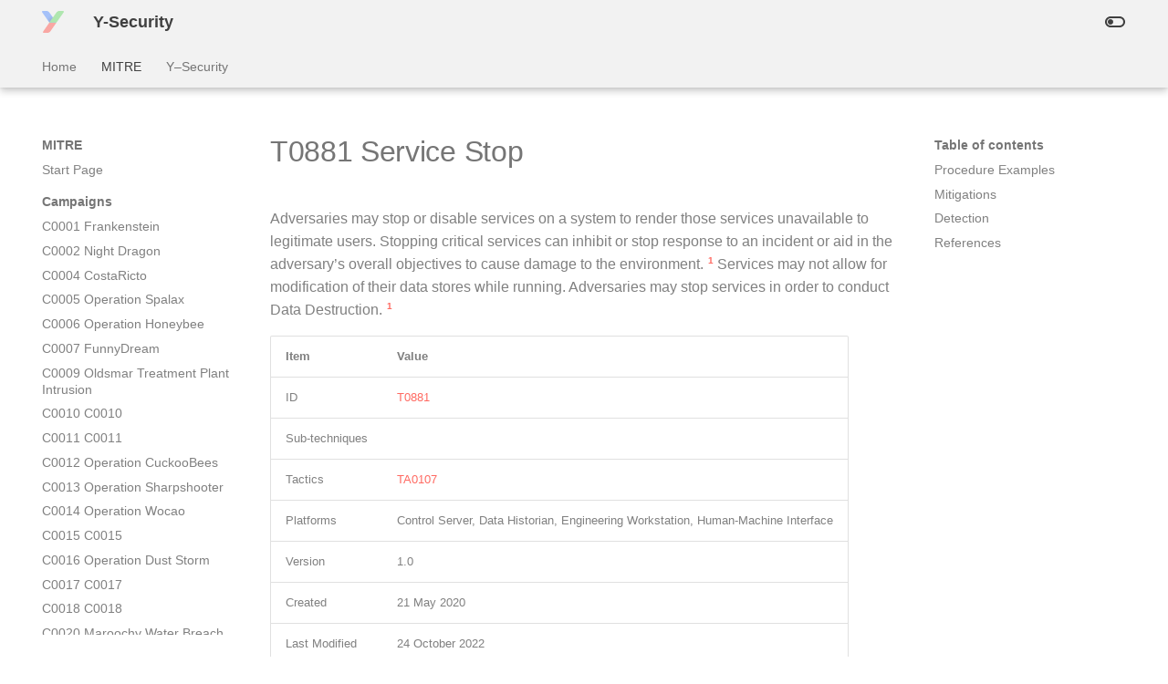

--- FILE ---
content_type: text/html; charset=utf-8
request_url: https://redteam.y-security.de/MITRE/techniques/T0881/
body_size: 36879
content:

<!doctype html>
<html lang="en" class="no-js">
  <head>
    
<meta name="title" content="Y-Security performs Attack Simulations, Penetration Tests, and Security Trainings">
<meta name="description" content="Attack Simulations show realistic attacks against a company. In our Penetration Tests we perform security assessments against defined systems. In our Security Trainings we transfer our experience to your team.">
<meta property="og:type" content="website">
<meta property="og:url" content="/">
<meta property="og:title" content="Y-Security performs Attack Simulations, Penetration Tests, and Security Trainings">
<meta property="og:description" content="Attack Simulations show realistic attacks against a company. In our Penetration Tests we perform security assessments against defined systems. In our Security Trainings we transfer our experience to your team.">
<meta property="og:image" content="/static/img/Y.png">
<meta property="twitter:card" content="summary_large_image">
<meta property="twitter:url" content="/">
<meta property="twitter:title" content="Y-Security performs Attack Simulations, Penetration Tests, and Security Trainings">
<meta property="twitter:description" content="Attack Simulations show realistic attacks against a company. In our Penetration Tests we perform security assessments against defined systems. In our Security Trainings we transfer our experience to your team.">
<meta property="twitter:image" content="/static/img/Y.png">
<link rel="apple-touch-icon-precomposed" sizes="57x57" href="/static/img/apple-touch-icon-57x57.png" />
<link rel="apple-touch-icon-precomposed" sizes="114x114" href="/static/img/apple-touch-icon-114x114.png" />
<link rel="apple-touch-icon-precomposed" sizes="72x72" href="/static/img/apple-touch-icon-72x72.png" />
<link rel="apple-touch-icon-precomposed" sizes="144x144" href="/static/img/apple-touch-icon-144x144.png" />
<link rel="apple-touch-icon-precomposed" sizes="60x60" href="/static/img/apple-touch-icon-60x60.png" />
<link rel="apple-touch-icon-precomposed" sizes="120x120" href="/static/img/apple-touch-icon-120x120.png" />
<link rel="apple-touch-icon-precomposed" sizes="76x76" href="/static/img/apple-touch-icon-76x76.png" />
<link rel="apple-touch-icon-precomposed" sizes="152x152" href="/static/img/apple-touch-icon-152x152.png" />
<link rel="icon" type="image/png" href="/static/img/favicon-196x196.png" sizes="196x196" />
<link rel="icon" type="image/png" href="/static/img/favicon-96x96.png" sizes="96x96" />
<link rel="icon" type="image/png" href="/static/img/favicon-32x32.png" sizes="32x32" />
<link rel="icon" type="image/png" href="/static/img/favicon-16x16.png" sizes="16x16" />
<link rel="icon" type="image/png" href="/static/img/favicon-128.png" sizes="128x128" />
<meta name="application-name" content="Y-Security"/>
<meta name="msapplication-TileColor" content="#F2F2F2" />
<meta name="msapplication-TileImage" content="/static/img/mstile-144x144.png" />
<meta name="msapplication-square70x70logo" content="/static/img/mstile-70x70.png" />
<meta name="msapplication-square150x150logo" content="/static/img/mstile-150x150.png" />
<meta name="msapplication-wide310x150logo" content="/static/img/mstile-310x150.png" />
<meta name="msapplication-square310x310logo" content="/static/img/mstile-310x310.png" />

    
<title>Y-Security performs Attack Simulations, Penetration Tests, and Security Trainings</title>

    
      <link rel="stylesheet" href="../../../assets/stylesheets/main.26e3688c.min.css">
      
        
        <link rel="stylesheet" href="../../../assets/stylesheets/palette.ecc896b0.min.css">
      
      

    
    
    
      
    
    
      <link rel="stylesheet" href="../../../css/Y.css">
    
    <script>__md_scope=new URL("../../..",location),__md_hash=e=>[...e].reduce((e,_)=>(e<<5)-e+_.charCodeAt(0),0),__md_get=(e,_=localStorage,t=__md_scope)=>JSON.parse(_.getItem(t.pathname+"."+e)),__md_set=(e,_,t=localStorage,a=__md_scope)=>{try{t.setItem(a.pathname+"."+e,JSON.stringify(_))}catch(e){}}</script>
    
      

    
    
    
  </head>
  
  
    
    
      
    
    
    
    
    <body dir="ltr" data-md-color-scheme="yLight" data-md-color-primary="indigo" data-md-color-accent="indigo">
  
    
    
      <script>var palette=__md_get("__palette");if(palette&&"object"==typeof palette.color)for(var key of Object.keys(palette.color))document.body.setAttribute("data-md-color-"+key,palette.color[key])</script>
    
    <input class="md-toggle" data-md-toggle="drawer" type="checkbox" id="__drawer" autocomplete="off">
    <input class="md-toggle" data-md-toggle="search" type="checkbox" id="__search" autocomplete="off">
    <label class="md-overlay" for="__drawer"></label>
    <div data-md-component="skip">
      
        
        <a href="#t0881-service-stop" class="md-skip">
          Skip to content
        </a>
      
    </div>
    <div data-md-component="announce">
      
    </div>
    
    
      

  

<header class="md-header md-header--shadow md-header--lifted" data-md-component="header">
  <nav class="md-header__inner md-grid" aria-label="Header">
    <a href="https://www.y-security.de" title="Y-Security" class="md-header__button md-logo" aria-label="Y-Security" data-md-component="logo">
      
  <img src="../../../static/img/Y.svg" alt="logo">

    </a>
    <label class="md-header__button md-icon" for="__drawer">
      <svg xmlns="http://www.w3.org/2000/svg" viewBox="0 0 24 24"><path d="M3 6h18v2H3V6m0 5h18v2H3v-2m0 5h18v2H3v-2Z"/></svg>
    </label>
    <div class="md-header__title" data-md-component="header-title">
      <div class="md-header__ellipsis">
        <div class="md-header__topic">
          <span class="md-ellipsis">
            Y-Security
          </span>
        </div>
        <div class="md-header__topic" data-md-component="header-topic">
          <span class="md-ellipsis">
            
              T0881 Service Stop
            
          </span>
        </div>
      </div>
    </div>
    
      
        <form class="md-header__option" data-md-component="palette">
          
            
            
            
            <input class="md-option" data-md-color-media="(prefers-color-scheme: light)" data-md-color-scheme="yLight" data-md-color-primary="indigo" data-md-color-accent="indigo"  aria-label="Switch to dark mode"  type="radio" name="__palette" id="__palette_1">
            
              <label class="md-header__button md-icon" title="Switch to dark mode" for="__palette_2" hidden>
                <svg xmlns="http://www.w3.org/2000/svg" viewBox="0 0 24 24"><path d="M17 6H7c-3.31 0-6 2.69-6 6s2.69 6 6 6h10c3.31 0 6-2.69 6-6s-2.69-6-6-6zm0 10H7c-2.21 0-4-1.79-4-4s1.79-4 4-4h10c2.21 0 4 1.79 4 4s-1.79 4-4 4zM7 9c-1.66 0-3 1.34-3 3s1.34 3 3 3 3-1.34 3-3-1.34-3-3-3z"/></svg>
              </label>
            
          
            
            
            
            <input class="md-option" data-md-color-media="(prefers-color-scheme: dark)" data-md-color-scheme="yDark" data-md-color-primary="indigo" data-md-color-accent="indigo"  aria-label="Switch to light mode"  type="radio" name="__palette" id="__palette_2">
            
              <label class="md-header__button md-icon" title="Switch to light mode" for="__palette_1" hidden>
                <svg xmlns="http://www.w3.org/2000/svg" viewBox="0 0 24 24"><path d="M17 7H7a5 5 0 0 0-5 5 5 5 0 0 0 5 5h10a5 5 0 0 0 5-5 5 5 0 0 0-5-5m0 8a3 3 0 0 1-3-3 3 3 0 0 1 3-3 3 3 0 0 1 3 3 3 3 0 0 1-3 3Z"/></svg>
              </label>
            
          
        </form>
      
    
    
    
    
  </nav>
  
    
      
<nav class="md-tabs" aria-label="Tabs" data-md-component="tabs">
  <div class="md-grid">
    <ul class="md-tabs__list">
      
        
  
  


  <li class="md-tabs__item">
    <a href="../../.." class="md-tabs__link">
      Home
    </a>
  </li>

      
        
  
  
    
  


  
  
  
    <li class="md-tabs__item">
      <a href="../../" class="md-tabs__link md-tabs__link--active">
        MITRE
      </a>
    </li>
  

      
        
  
  


  
  
  
    <li class="md-tabs__item">
      <a href="../../../Y%E2%80%93Security/" class="md-tabs__link">
        Y–Security
      </a>
    </li>
  

      
    </ul>
  </div>
</nav>
    
  
</header>
    
    <div class="md-container" data-md-component="container">
      
      
        
      
      <main class="md-main" data-md-component="main">
        <div class="md-main__inner md-grid">
          
            
              
              <div class="md-sidebar md-sidebar--primary" data-md-component="sidebar" data-md-type="navigation" >
                <div class="md-sidebar__scrollwrap">
                  <div class="md-sidebar__inner">
                    

  


<nav class="md-nav md-nav--primary md-nav--lifted" aria-label="Navigation" data-md-level="0">
  <label class="md-nav__title" for="__drawer">
    <a href="https://www.y-security.de" title="Y-Security" class="md-nav__button md-logo" aria-label="Y-Security" data-md-component="logo">
      
  <img src="../../../static/img/Y.svg" alt="logo">

    </a>
    Y-Security
  </label>
  
  <ul class="md-nav__list" data-md-scrollfix>
    
      
      
      

  
  
  
    <li class="md-nav__item">
      <a href="../../.." class="md-nav__link">
        Home
      </a>
    </li>
  

    
      
      
      

  
  
    
  
  
    
    <li class="md-nav__item md-nav__item--active md-nav__item--nested">
      
      
      
      
      <input class="md-nav__toggle md-toggle " type="checkbox" id="__nav_2" checked>
      
      
      
        <label class="md-nav__link" for="__nav_2" id="__nav_2_label" tabindex="0">
          MITRE
          <span class="md-nav__icon md-icon"></span>
        </label>
      
      <nav class="md-nav" data-md-level="1" aria-labelledby="__nav_2_label" aria-expanded="true">
        <label class="md-nav__title" for="__nav_2">
          <span class="md-nav__icon md-icon"></span>
          MITRE
        </label>
        <ul class="md-nav__list" data-md-scrollfix>
          
            
              
  
  
  
    <li class="md-nav__item">
      <a href="../../" class="md-nav__link">
        Start Page
      </a>
    </li>
  

            
          
            
              
  
  
  
    
      
    
    <li class="md-nav__item md-nav__item--section md-nav__item--nested">
      
      
      
      
        
      
      <input class="md-nav__toggle md-toggle md-toggle--indeterminate" type="checkbox" id="__nav_2_2" >
      
      
      
        <label class="md-nav__link" for="__nav_2_2" id="__nav_2_2_label" tabindex="0">
          Campaigns
          <span class="md-nav__icon md-icon"></span>
        </label>
      
      <nav class="md-nav" data-md-level="2" aria-labelledby="__nav_2_2_label" aria-expanded="false">
        <label class="md-nav__title" for="__nav_2_2">
          <span class="md-nav__icon md-icon"></span>
          Campaigns
        </label>
        <ul class="md-nav__list" data-md-scrollfix>
          
            
              
  
  
  
    <li class="md-nav__item">
      <a href="../../campaigns/C0001/" class="md-nav__link">
        C0001 Frankenstein
      </a>
    </li>
  

            
          
            
              
  
  
  
    <li class="md-nav__item">
      <a href="../../campaigns/C0002/" class="md-nav__link">
        C0002 Night Dragon
      </a>
    </li>
  

            
          
            
              
  
  
  
    <li class="md-nav__item">
      <a href="../../campaigns/C0004/" class="md-nav__link">
        C0004 CostaRicto
      </a>
    </li>
  

            
          
            
              
  
  
  
    <li class="md-nav__item">
      <a href="../../campaigns/C0005/" class="md-nav__link">
        C0005 Operation Spalax
      </a>
    </li>
  

            
          
            
              
  
  
  
    <li class="md-nav__item">
      <a href="../../campaigns/C0006/" class="md-nav__link">
        C0006 Operation Honeybee
      </a>
    </li>
  

            
          
            
              
  
  
  
    <li class="md-nav__item">
      <a href="../../campaigns/C0007/" class="md-nav__link">
        C0007 FunnyDream
      </a>
    </li>
  

            
          
            
              
  
  
  
    <li class="md-nav__item">
      <a href="../../campaigns/C0009/" class="md-nav__link">
        C0009 Oldsmar Treatment Plant Intrusion
      </a>
    </li>
  

            
          
            
              
  
  
  
    <li class="md-nav__item">
      <a href="../../campaigns/C0010/" class="md-nav__link">
        C0010 C0010
      </a>
    </li>
  

            
          
            
              
  
  
  
    <li class="md-nav__item">
      <a href="../../campaigns/C0011/" class="md-nav__link">
        C0011 C0011
      </a>
    </li>
  

            
          
            
              
  
  
  
    <li class="md-nav__item">
      <a href="../../campaigns/C0012/" class="md-nav__link">
        C0012 Operation CuckooBees
      </a>
    </li>
  

            
          
            
              
  
  
  
    <li class="md-nav__item">
      <a href="../../campaigns/C0013/" class="md-nav__link">
        C0013 Operation Sharpshooter
      </a>
    </li>
  

            
          
            
              
  
  
  
    <li class="md-nav__item">
      <a href="../../campaigns/C0014/" class="md-nav__link">
        C0014 Operation Wocao
      </a>
    </li>
  

            
          
            
              
  
  
  
    <li class="md-nav__item">
      <a href="../../campaigns/C0015/" class="md-nav__link">
        C0015 C0015
      </a>
    </li>
  

            
          
            
              
  
  
  
    <li class="md-nav__item">
      <a href="../../campaigns/C0016/" class="md-nav__link">
        C0016 Operation Dust Storm
      </a>
    </li>
  

            
          
            
              
  
  
  
    <li class="md-nav__item">
      <a href="../../campaigns/C0017/" class="md-nav__link">
        C0017 C0017
      </a>
    </li>
  

            
          
            
              
  
  
  
    <li class="md-nav__item">
      <a href="../../campaigns/C0018/" class="md-nav__link">
        C0018 C0018
      </a>
    </li>
  

            
          
            
              
  
  
  
    <li class="md-nav__item">
      <a href="../../campaigns/C0020/" class="md-nav__link">
        C0020 Maroochy Water Breach
      </a>
    </li>
  

            
          
            
              
  
  
  
    <li class="md-nav__item">
      <a href="../../campaigns/C0021/" class="md-nav__link">
        C0021 C0021
      </a>
    </li>
  

            
          
            
              
  
  
  
    <li class="md-nav__item">
      <a href="../../campaigns/C0022/" class="md-nav__link">
        C0022 Operation Dream Job
      </a>
    </li>
  

            
          
            
              
  
  
  
    <li class="md-nav__item">
      <a href="../../campaigns/C0023/" class="md-nav__link">
        C0023 Operation Ghost
      </a>
    </li>
  

            
          
            
              
  
  
  
    <li class="md-nav__item">
      <a href="../../campaigns/C0024/" class="md-nav__link">
        C0024 SolarWinds Compromise
      </a>
    </li>
  

            
          
            
              
  
  
  
    <li class="md-nav__item">
      <a href="../../campaigns/C0025/" class="md-nav__link">
        C0025 2016 Ukraine Electric Power Attack
      </a>
    </li>
  

            
          
        </ul>
      </nav>
    </li>
  

            
          
            
              
  
  
  
    
      
    
    <li class="md-nav__item md-nav__item--section md-nav__item--nested">
      
      
      
      
        
      
      <input class="md-nav__toggle md-toggle md-toggle--indeterminate" type="checkbox" id="__nav_2_3" >
      
      
      
        <label class="md-nav__link" for="__nav_2_3" id="__nav_2_3_label" tabindex="0">
          Datasources
          <span class="md-nav__icon md-icon"></span>
        </label>
      
      <nav class="md-nav" data-md-level="2" aria-labelledby="__nav_2_3_label" aria-expanded="false">
        <label class="md-nav__title" for="__nav_2_3">
          <span class="md-nav__icon md-icon"></span>
          Datasources
        </label>
        <ul class="md-nav__list" data-md-scrollfix>
          
            
              
  
  
  
    <li class="md-nav__item">
      <a href="../../datasources/DS0001/" class="md-nav__link">
        DS0001 Firmware
      </a>
    </li>
  

            
          
            
              
  
  
  
    <li class="md-nav__item">
      <a href="../../datasources/DS0002/" class="md-nav__link">
        DS0002 User Account
      </a>
    </li>
  

            
          
            
              
  
  
  
    <li class="md-nav__item">
      <a href="../../datasources/DS0003/" class="md-nav__link">
        DS0003 Scheduled Job
      </a>
    </li>
  

            
          
            
              
  
  
  
    <li class="md-nav__item">
      <a href="../../datasources/DS0004/" class="md-nav__link">
        DS0004 Malware Repository
      </a>
    </li>
  

            
          
            
              
  
  
  
    <li class="md-nav__item">
      <a href="../../datasources/DS0005/" class="md-nav__link">
        DS0005 WMI
      </a>
    </li>
  

            
          
            
              
  
  
  
    <li class="md-nav__item">
      <a href="../../datasources/DS0006/" class="md-nav__link">
        DS0006 Web Credential
      </a>
    </li>
  

            
          
            
              
  
  
  
    <li class="md-nav__item">
      <a href="../../datasources/DS0007/" class="md-nav__link">
        DS0007 Image
      </a>
    </li>
  

            
          
            
              
  
  
  
    <li class="md-nav__item">
      <a href="../../datasources/DS0008/" class="md-nav__link">
        DS0008 Kernel
      </a>
    </li>
  

            
          
            
              
  
  
  
    <li class="md-nav__item">
      <a href="../../datasources/DS0009/" class="md-nav__link">
        DS0009 Process
      </a>
    </li>
  

            
          
            
              
  
  
  
    <li class="md-nav__item">
      <a href="../../datasources/DS0010/" class="md-nav__link">
        DS0010 Cloud Storage
      </a>
    </li>
  

            
          
            
              
  
  
  
    <li class="md-nav__item">
      <a href="../../datasources/DS0011/" class="md-nav__link">
        DS0011 Module
      </a>
    </li>
  

            
          
            
              
  
  
  
    <li class="md-nav__item">
      <a href="../../datasources/DS0012/" class="md-nav__link">
        DS0012 Script
      </a>
    </li>
  

            
          
            
              
  
  
  
    <li class="md-nav__item">
      <a href="../../datasources/DS0013/" class="md-nav__link">
        DS0013 Sensor Health
      </a>
    </li>
  

            
          
            
              
  
  
  
    <li class="md-nav__item">
      <a href="../../datasources/DS0014/" class="md-nav__link">
        DS0014 Pod
      </a>
    </li>
  

            
          
            
              
  
  
  
    <li class="md-nav__item">
      <a href="../../datasources/DS0015/" class="md-nav__link">
        DS0015 Application Log
      </a>
    </li>
  

            
          
            
              
  
  
  
    <li class="md-nav__item">
      <a href="../../datasources/DS0016/" class="md-nav__link">
        DS0016 Drive
      </a>
    </li>
  

            
          
            
              
  
  
  
    <li class="md-nav__item">
      <a href="../../datasources/DS0017/" class="md-nav__link">
        DS0017 Command
      </a>
    </li>
  

            
          
            
              
  
  
  
    <li class="md-nav__item">
      <a href="../../datasources/DS0018/" class="md-nav__link">
        DS0018 Firewall
      </a>
    </li>
  

            
          
            
              
  
  
  
    <li class="md-nav__item">
      <a href="../../datasources/DS0019/" class="md-nav__link">
        DS0019 Service
      </a>
    </li>
  

            
          
            
              
  
  
  
    <li class="md-nav__item">
      <a href="../../datasources/DS0020/" class="md-nav__link">
        DS0020 Snapshot
      </a>
    </li>
  

            
          
            
              
  
  
  
    <li class="md-nav__item">
      <a href="../../datasources/DS0021/" class="md-nav__link">
        DS0021 Persona
      </a>
    </li>
  

            
          
            
              
  
  
  
    <li class="md-nav__item">
      <a href="../../datasources/DS0022/" class="md-nav__link">
        DS0022 File
      </a>
    </li>
  

            
          
            
              
  
  
  
    <li class="md-nav__item">
      <a href="../../datasources/DS0023/" class="md-nav__link">
        DS0023 Named Pipe
      </a>
    </li>
  

            
          
            
              
  
  
  
    <li class="md-nav__item">
      <a href="../../datasources/DS0024/" class="md-nav__link">
        DS0024 Windows Registry
      </a>
    </li>
  

            
          
            
              
  
  
  
    <li class="md-nav__item">
      <a href="../../datasources/DS0025/" class="md-nav__link">
        DS0025 Cloud Service
      </a>
    </li>
  

            
          
            
              
  
  
  
    <li class="md-nav__item">
      <a href="../../datasources/DS0026/" class="md-nav__link">
        DS0026 Active Directory
      </a>
    </li>
  

            
          
            
              
  
  
  
    <li class="md-nav__item">
      <a href="../../datasources/DS0027/" class="md-nav__link">
        DS0027 Driver
      </a>
    </li>
  

            
          
            
              
  
  
  
    <li class="md-nav__item">
      <a href="../../datasources/DS0028/" class="md-nav__link">
        DS0028 Logon Session
      </a>
    </li>
  

            
          
            
              
  
  
  
    <li class="md-nav__item">
      <a href="../../datasources/DS0029/" class="md-nav__link">
        DS0029 Network Traffic
      </a>
    </li>
  

            
          
            
              
  
  
  
    <li class="md-nav__item">
      <a href="../../datasources/DS0030/" class="md-nav__link">
        DS0030 Instance
      </a>
    </li>
  

            
          
            
              
  
  
  
    <li class="md-nav__item">
      <a href="../../datasources/DS0031/" class="md-nav__link">
        DS0031 Cluster
      </a>
    </li>
  

            
          
            
              
  
  
  
    <li class="md-nav__item">
      <a href="../../datasources/DS0032/" class="md-nav__link">
        DS0032 Container
      </a>
    </li>
  

            
          
            
              
  
  
  
    <li class="md-nav__item">
      <a href="../../datasources/DS0033/" class="md-nav__link">
        DS0033 Network Share
      </a>
    </li>
  

            
          
            
              
  
  
  
    <li class="md-nav__item">
      <a href="../../datasources/DS0034/" class="md-nav__link">
        DS0034 Volume
      </a>
    </li>
  

            
          
            
              
  
  
  
    <li class="md-nav__item">
      <a href="../../datasources/DS0035/" class="md-nav__link">
        DS0035 Internet Scan
      </a>
    </li>
  

            
          
            
              
  
  
  
    <li class="md-nav__item">
      <a href="../../datasources/DS0036/" class="md-nav__link">
        DS0036 Group
      </a>
    </li>
  

            
          
            
              
  
  
  
    <li class="md-nav__item">
      <a href="../../datasources/DS0037/" class="md-nav__link">
        DS0037 Certificate
      </a>
    </li>
  

            
          
            
              
  
  
  
    <li class="md-nav__item">
      <a href="../../datasources/DS0038/" class="md-nav__link">
        DS0038 Domain Name
      </a>
    </li>
  

            
          
            
              
  
  
  
    <li class="md-nav__item">
      <a href="../../datasources/DS0039/" class="md-nav__link">
        DS0039 Asset
      </a>
    </li>
  

            
          
            
              
  
  
  
    <li class="md-nav__item">
      <a href="../../datasources/DS0040/" class="md-nav__link">
        DS0040 Operational Databases
      </a>
    </li>
  

            
          
            
              
  
  
  
    <li class="md-nav__item">
      <a href="../../datasources/DS0041/" class="md-nav__link">
        DS0041 Application Vetting
      </a>
    </li>
  

            
          
            
              
  
  
  
    <li class="md-nav__item">
      <a href="../../datasources/DS0042/" class="md-nav__link">
        DS0042 User Interface
      </a>
    </li>
  

            
          
        </ul>
      </nav>
    </li>
  

            
          
            
              
  
  
  
    
      
    
    <li class="md-nav__item md-nav__item--section md-nav__item--nested">
      
      
      
      
        
      
      <input class="md-nav__toggle md-toggle md-toggle--indeterminate" type="checkbox" id="__nav_2_4" >
      
      
      
        <label class="md-nav__link" for="__nav_2_4" id="__nav_2_4_label" tabindex="0">
          Groups
          <span class="md-nav__icon md-icon"></span>
        </label>
      
      <nav class="md-nav" data-md-level="2" aria-labelledby="__nav_2_4_label" aria-expanded="false">
        <label class="md-nav__title" for="__nav_2_4">
          <span class="md-nav__icon md-icon"></span>
          Groups
        </label>
        <ul class="md-nav__list" data-md-scrollfix>
          
            
              
  
  
  
    <li class="md-nav__item">
      <a href="../../groups/G0001/" class="md-nav__link">
        G0001 Axiom
      </a>
    </li>
  

            
          
            
              
  
  
  
    <li class="md-nav__item">
      <a href="../../groups/G0002/" class="md-nav__link">
        G0002 Moafee
      </a>
    </li>
  

            
          
            
              
  
  
  
    <li class="md-nav__item">
      <a href="../../groups/G0003/" class="md-nav__link">
        G0003 Cleaver
      </a>
    </li>
  

            
          
            
              
  
  
  
    <li class="md-nav__item">
      <a href="../../groups/G0004/" class="md-nav__link">
        G0004 Ke3chang
      </a>
    </li>
  

            
          
            
              
  
  
  
    <li class="md-nav__item">
      <a href="../../groups/G0005/" class="md-nav__link">
        G0005 APT12
      </a>
    </li>
  

            
          
            
              
  
  
  
    <li class="md-nav__item">
      <a href="../../groups/G0006/" class="md-nav__link">
        G0006 APT1
      </a>
    </li>
  

            
          
            
              
  
  
  
    <li class="md-nav__item">
      <a href="../../groups/G0007/" class="md-nav__link">
        G0007 APT28
      </a>
    </li>
  

            
          
            
              
  
  
  
    <li class="md-nav__item">
      <a href="../../groups/G0008/" class="md-nav__link">
        G0008 Carbanak
      </a>
    </li>
  

            
          
            
              
  
  
  
    <li class="md-nav__item">
      <a href="../../groups/G0009/" class="md-nav__link">
        G0009 Deep Panda
      </a>
    </li>
  

            
          
            
              
  
  
  
    <li class="md-nav__item">
      <a href="../../groups/G0010/" class="md-nav__link">
        G0010 Turla
      </a>
    </li>
  

            
          
            
              
  
  
  
    <li class="md-nav__item">
      <a href="../../groups/G0011/" class="md-nav__link">
        G0011 PittyTiger
      </a>
    </li>
  

            
          
            
              
  
  
  
    <li class="md-nav__item">
      <a href="../../groups/G0012/" class="md-nav__link">
        G0012 Darkhotel
      </a>
    </li>
  

            
          
            
              
  
  
  
    <li class="md-nav__item">
      <a href="../../groups/G0013/" class="md-nav__link">
        G0013 APT30
      </a>
    </li>
  

            
          
            
              
  
  
  
    <li class="md-nav__item">
      <a href="../../groups/G0014/" class="md-nav__link">
        G0014 Night Dragon
      </a>
    </li>
  

            
          
            
              
  
  
  
    <li class="md-nav__item">
      <a href="../../groups/G0015/" class="md-nav__link">
        G0015 Taidoor
      </a>
    </li>
  

            
          
            
              
  
  
  
    <li class="md-nav__item">
      <a href="../../groups/G0016/" class="md-nav__link">
        G0016 APT29
      </a>
    </li>
  

            
          
            
              
  
  
  
    <li class="md-nav__item">
      <a href="../../groups/G0017/" class="md-nav__link">
        G0017 DragonOK
      </a>
    </li>
  

            
          
            
              
  
  
  
    <li class="md-nav__item">
      <a href="../../groups/G0018/" class="md-nav__link">
        G0018 admin@338
      </a>
    </li>
  

            
          
            
              
  
  
  
    <li class="md-nav__item">
      <a href="../../groups/G0019/" class="md-nav__link">
        G0019 Naikon
      </a>
    </li>
  

            
          
            
              
  
  
  
    <li class="md-nav__item">
      <a href="../../groups/G0020/" class="md-nav__link">
        G0020 Equation
      </a>
    </li>
  

            
          
            
              
  
  
  
    <li class="md-nav__item">
      <a href="../../groups/G0021/" class="md-nav__link">
        G0021 Molerats
      </a>
    </li>
  

            
          
            
              
  
  
  
    <li class="md-nav__item">
      <a href="../../groups/G0022/" class="md-nav__link">
        G0022 APT3
      </a>
    </li>
  

            
          
            
              
  
  
  
    <li class="md-nav__item">
      <a href="../../groups/G0023/" class="md-nav__link">
        G0023 APT16
      </a>
    </li>
  

            
          
            
              
  
  
  
    <li class="md-nav__item">
      <a href="../../groups/G0024/" class="md-nav__link">
        G0024 Putter Panda
      </a>
    </li>
  

            
          
            
              
  
  
  
    <li class="md-nav__item">
      <a href="../../groups/G0025/" class="md-nav__link">
        G0025 APT17
      </a>
    </li>
  

            
          
            
              
  
  
  
    <li class="md-nav__item">
      <a href="../../groups/G0026/" class="md-nav__link">
        G0026 APT18
      </a>
    </li>
  

            
          
            
              
  
  
  
    <li class="md-nav__item">
      <a href="../../groups/G0027/" class="md-nav__link">
        G0027 Threat Group-3390
      </a>
    </li>
  

            
          
            
              
  
  
  
    <li class="md-nav__item">
      <a href="../../groups/G0028/" class="md-nav__link">
        G0028 Threat Group-1314
      </a>
    </li>
  

            
          
            
              
  
  
  
    <li class="md-nav__item">
      <a href="../../groups/G0029/" class="md-nav__link">
        G0029 Scarlet Mimic
      </a>
    </li>
  

            
          
            
              
  
  
  
    <li class="md-nav__item">
      <a href="../../groups/G0030/" class="md-nav__link">
        G0030 Lotus Blossom
      </a>
    </li>
  

            
          
            
              
  
  
  
    <li class="md-nav__item">
      <a href="../../groups/G0031/" class="md-nav__link">
        G0031 Dust Storm
      </a>
    </li>
  

            
          
            
              
  
  
  
    <li class="md-nav__item">
      <a href="../../groups/G0032/" class="md-nav__link">
        G0032 Lazarus Group
      </a>
    </li>
  

            
          
            
              
  
  
  
    <li class="md-nav__item">
      <a href="../../groups/G0033/" class="md-nav__link">
        G0033 Poseidon Group
      </a>
    </li>
  

            
          
            
              
  
  
  
    <li class="md-nav__item">
      <a href="../../groups/G0034/" class="md-nav__link">
        G0034 Sandworm Team
      </a>
    </li>
  

            
          
            
              
  
  
  
    <li class="md-nav__item">
      <a href="../../groups/G0035/" class="md-nav__link">
        G0035 Dragonfly
      </a>
    </li>
  

            
          
            
              
  
  
  
    <li class="md-nav__item">
      <a href="../../groups/G0036/" class="md-nav__link">
        G0036 GCMAN
      </a>
    </li>
  

            
          
            
              
  
  
  
    <li class="md-nav__item">
      <a href="../../groups/G0037/" class="md-nav__link">
        G0037 FIN6
      </a>
    </li>
  

            
          
            
              
  
  
  
    <li class="md-nav__item">
      <a href="../../groups/G0038/" class="md-nav__link">
        G0038 Stealth Falcon
      </a>
    </li>
  

            
          
            
              
  
  
  
    <li class="md-nav__item">
      <a href="../../groups/G0039/" class="md-nav__link">
        G0039 Suckfly
      </a>
    </li>
  

            
          
            
              
  
  
  
    <li class="md-nav__item">
      <a href="../../groups/G0040/" class="md-nav__link">
        G0040 Patchwork
      </a>
    </li>
  

            
          
            
              
  
  
  
    <li class="md-nav__item">
      <a href="../../groups/G0041/" class="md-nav__link">
        G0041 Strider
      </a>
    </li>
  

            
          
            
              
  
  
  
    <li class="md-nav__item">
      <a href="../../groups/G0043/" class="md-nav__link">
        G0043 Group5
      </a>
    </li>
  

            
          
            
              
  
  
  
    <li class="md-nav__item">
      <a href="../../groups/G0044/" class="md-nav__link">
        G0044 Winnti Group
      </a>
    </li>
  

            
          
            
              
  
  
  
    <li class="md-nav__item">
      <a href="../../groups/G0045/" class="md-nav__link">
        G0045 menuPass
      </a>
    </li>
  

            
          
            
              
  
  
  
    <li class="md-nav__item">
      <a href="../../groups/G0046/" class="md-nav__link">
        G0046 FIN7
      </a>
    </li>
  

            
          
            
              
  
  
  
    <li class="md-nav__item">
      <a href="../../groups/G0047/" class="md-nav__link">
        G0047 Gamaredon Group
      </a>
    </li>
  

            
          
            
              
  
  
  
    <li class="md-nav__item">
      <a href="../../groups/G0048/" class="md-nav__link">
        G0048 RTM
      </a>
    </li>
  

            
          
            
              
  
  
  
    <li class="md-nav__item">
      <a href="../../groups/G0049/" class="md-nav__link">
        G0049 OilRig
      </a>
    </li>
  

            
          
            
              
  
  
  
    <li class="md-nav__item">
      <a href="../../groups/G0050/" class="md-nav__link">
        G0050 APT32
      </a>
    </li>
  

            
          
            
              
  
  
  
    <li class="md-nav__item">
      <a href="../../groups/G0051/" class="md-nav__link">
        G0051 FIN10
      </a>
    </li>
  

            
          
            
              
  
  
  
    <li class="md-nav__item">
      <a href="../../groups/G0052/" class="md-nav__link">
        G0052 CopyKittens
      </a>
    </li>
  

            
          
            
              
  
  
  
    <li class="md-nav__item">
      <a href="../../groups/G0053/" class="md-nav__link">
        G0053 FIN5
      </a>
    </li>
  

            
          
            
              
  
  
  
    <li class="md-nav__item">
      <a href="../../groups/G0054/" class="md-nav__link">
        G0054 Sowbug
      </a>
    </li>
  

            
          
            
              
  
  
  
    <li class="md-nav__item">
      <a href="../../groups/G0055/" class="md-nav__link">
        G0055 NEODYMIUM
      </a>
    </li>
  

            
          
            
              
  
  
  
    <li class="md-nav__item">
      <a href="../../groups/G0056/" class="md-nav__link">
        G0056 PROMETHIUM
      </a>
    </li>
  

            
          
            
              
  
  
  
    <li class="md-nav__item">
      <a href="../../groups/G0059/" class="md-nav__link">
        G0059 Magic Hound
      </a>
    </li>
  

            
          
            
              
  
  
  
    <li class="md-nav__item">
      <a href="../../groups/G0060/" class="md-nav__link">
        G0060 BRONZE BUTLER
      </a>
    </li>
  

            
          
            
              
  
  
  
    <li class="md-nav__item">
      <a href="../../groups/G0061/" class="md-nav__link">
        G0061 FIN8
      </a>
    </li>
  

            
          
            
              
  
  
  
    <li class="md-nav__item">
      <a href="../../groups/G0062/" class="md-nav__link">
        G0062 TA459
      </a>
    </li>
  

            
          
            
              
  
  
  
    <li class="md-nav__item">
      <a href="../../groups/G0063/" class="md-nav__link">
        G0063 BlackOasis
      </a>
    </li>
  

            
          
            
              
  
  
  
    <li class="md-nav__item">
      <a href="../../groups/G0064/" class="md-nav__link">
        G0064 APT33
      </a>
    </li>
  

            
          
            
              
  
  
  
    <li class="md-nav__item">
      <a href="../../groups/G0065/" class="md-nav__link">
        G0065 Leviathan
      </a>
    </li>
  

            
          
            
              
  
  
  
    <li class="md-nav__item">
      <a href="../../groups/G0066/" class="md-nav__link">
        G0066 Elderwood
      </a>
    </li>
  

            
          
            
              
  
  
  
    <li class="md-nav__item">
      <a href="../../groups/G0067/" class="md-nav__link">
        G0067 APT37
      </a>
    </li>
  

            
          
            
              
  
  
  
    <li class="md-nav__item">
      <a href="../../groups/G0068/" class="md-nav__link">
        G0068 PLATINUM
      </a>
    </li>
  

            
          
            
              
  
  
  
    <li class="md-nav__item">
      <a href="../../groups/G0069/" class="md-nav__link">
        G0069 MuddyWater
      </a>
    </li>
  

            
          
            
              
  
  
  
    <li class="md-nav__item">
      <a href="../../groups/G0070/" class="md-nav__link">
        G0070 Dark Caracal
      </a>
    </li>
  

            
          
            
              
  
  
  
    <li class="md-nav__item">
      <a href="../../groups/G0071/" class="md-nav__link">
        G0071 Orangeworm
      </a>
    </li>
  

            
          
            
              
  
  
  
    <li class="md-nav__item">
      <a href="../../groups/G0072/" class="md-nav__link">
        G0072 Honeybee
      </a>
    </li>
  

            
          
            
              
  
  
  
    <li class="md-nav__item">
      <a href="../../groups/G0073/" class="md-nav__link">
        G0073 APT19
      </a>
    </li>
  

            
          
            
              
  
  
  
    <li class="md-nav__item">
      <a href="../../groups/G0075/" class="md-nav__link">
        G0075 Rancor
      </a>
    </li>
  

            
          
            
              
  
  
  
    <li class="md-nav__item">
      <a href="../../groups/G0076/" class="md-nav__link">
        G0076 Thrip
      </a>
    </li>
  

            
          
            
              
  
  
  
    <li class="md-nav__item">
      <a href="../../groups/G0077/" class="md-nav__link">
        G0077 Leafminer
      </a>
    </li>
  

            
          
            
              
  
  
  
    <li class="md-nav__item">
      <a href="../../groups/G0078/" class="md-nav__link">
        G0078 Gorgon Group
      </a>
    </li>
  

            
          
            
              
  
  
  
    <li class="md-nav__item">
      <a href="../../groups/G0079/" class="md-nav__link">
        G0079 DarkHydrus
      </a>
    </li>
  

            
          
            
              
  
  
  
    <li class="md-nav__item">
      <a href="../../groups/G0080/" class="md-nav__link">
        G0080 Cobalt Group
      </a>
    </li>
  

            
          
            
              
  
  
  
    <li class="md-nav__item">
      <a href="../../groups/G0081/" class="md-nav__link">
        G0081 Tropic Trooper
      </a>
    </li>
  

            
          
            
              
  
  
  
    <li class="md-nav__item">
      <a href="../../groups/G0082/" class="md-nav__link">
        G0082 APT38
      </a>
    </li>
  

            
          
            
              
  
  
  
    <li class="md-nav__item">
      <a href="../../groups/G0083/" class="md-nav__link">
        G0083 SilverTerrier
      </a>
    </li>
  

            
          
            
              
  
  
  
    <li class="md-nav__item">
      <a href="../../groups/G0084/" class="md-nav__link">
        G0084 Gallmaker
      </a>
    </li>
  

            
          
            
              
  
  
  
    <li class="md-nav__item">
      <a href="../../groups/G0085/" class="md-nav__link">
        G0085 FIN4
      </a>
    </li>
  

            
          
            
              
  
  
  
    <li class="md-nav__item">
      <a href="../../groups/G0087/" class="md-nav__link">
        G0087 APT39
      </a>
    </li>
  

            
          
            
              
  
  
  
    <li class="md-nav__item">
      <a href="../../groups/G0088/" class="md-nav__link">
        G0088 TEMP.Veles
      </a>
    </li>
  

            
          
            
              
  
  
  
    <li class="md-nav__item">
      <a href="../../groups/G0089/" class="md-nav__link">
        G0089 The White Company
      </a>
    </li>
  

            
          
            
              
  
  
  
    <li class="md-nav__item">
      <a href="../../groups/G0090/" class="md-nav__link">
        G0090 WIRTE
      </a>
    </li>
  

            
          
            
              
  
  
  
    <li class="md-nav__item">
      <a href="../../groups/G0091/" class="md-nav__link">
        G0091 Silence
      </a>
    </li>
  

            
          
            
              
  
  
  
    <li class="md-nav__item">
      <a href="../../groups/G0092/" class="md-nav__link">
        G0092 TA505
      </a>
    </li>
  

            
          
            
              
  
  
  
    <li class="md-nav__item">
      <a href="../../groups/G0093/" class="md-nav__link">
        G0093 GALLIUM
      </a>
    </li>
  

            
          
            
              
  
  
  
    <li class="md-nav__item">
      <a href="../../groups/G0094/" class="md-nav__link">
        G0094 Kimsuky
      </a>
    </li>
  

            
          
            
              
  
  
  
    <li class="md-nav__item">
      <a href="../../groups/G0095/" class="md-nav__link">
        G0095 Machete
      </a>
    </li>
  

            
          
            
              
  
  
  
    <li class="md-nav__item">
      <a href="../../groups/G0096/" class="md-nav__link">
        G0096 APT41
      </a>
    </li>
  

            
          
            
              
  
  
  
    <li class="md-nav__item">
      <a href="../../groups/G0097/" class="md-nav__link">
        G0097 Bouncing Golf
      </a>
    </li>
  

            
          
            
              
  
  
  
    <li class="md-nav__item">
      <a href="../../groups/G0098/" class="md-nav__link">
        G0098 BlackTech
      </a>
    </li>
  

            
          
            
              
  
  
  
    <li class="md-nav__item">
      <a href="../../groups/G0099/" class="md-nav__link">
        G0099 APT-C-36
      </a>
    </li>
  

            
          
            
              
  
  
  
    <li class="md-nav__item">
      <a href="../../groups/G0100/" class="md-nav__link">
        G0100 Inception
      </a>
    </li>
  

            
          
            
              
  
  
  
    <li class="md-nav__item">
      <a href="../../groups/G0101/" class="md-nav__link">
        G0101 Frankenstein
      </a>
    </li>
  

            
          
            
              
  
  
  
    <li class="md-nav__item">
      <a href="../../groups/G0102/" class="md-nav__link">
        G0102 Wizard Spider
      </a>
    </li>
  

            
          
            
              
  
  
  
    <li class="md-nav__item">
      <a href="../../groups/G0103/" class="md-nav__link">
        G0103 Mofang
      </a>
    </li>
  

            
          
            
              
  
  
  
    <li class="md-nav__item">
      <a href="../../groups/G0104/" class="md-nav__link">
        G0104 Sharpshooter
      </a>
    </li>
  

            
          
            
              
  
  
  
    <li class="md-nav__item">
      <a href="../../groups/G0105/" class="md-nav__link">
        G0105 DarkVishnya
      </a>
    </li>
  

            
          
            
              
  
  
  
    <li class="md-nav__item">
      <a href="../../groups/G0106/" class="md-nav__link">
        G0106 Rocke
      </a>
    </li>
  

            
          
            
              
  
  
  
    <li class="md-nav__item">
      <a href="../../groups/G0107/" class="md-nav__link">
        G0107 Whitefly
      </a>
    </li>
  

            
          
            
              
  
  
  
    <li class="md-nav__item">
      <a href="../../groups/G0108/" class="md-nav__link">
        G0108 Blue Mockingbird
      </a>
    </li>
  

            
          
            
              
  
  
  
    <li class="md-nav__item">
      <a href="../../groups/G0112/" class="md-nav__link">
        G0112 Windshift
      </a>
    </li>
  

            
          
            
              
  
  
  
    <li class="md-nav__item">
      <a href="../../groups/G0114/" class="md-nav__link">
        G0114 Chimera
      </a>
    </li>
  

            
          
            
              
  
  
  
    <li class="md-nav__item">
      <a href="../../groups/G0115/" class="md-nav__link">
        G0115 GOLD SOUTHFIELD
      </a>
    </li>
  

            
          
            
              
  
  
  
    <li class="md-nav__item">
      <a href="../../groups/G0116/" class="md-nav__link">
        G0116 Operation Wocao
      </a>
    </li>
  

            
          
            
              
  
  
  
    <li class="md-nav__item">
      <a href="../../groups/G0117/" class="md-nav__link">
        G0117 Fox Kitten
      </a>
    </li>
  

            
          
            
              
  
  
  
    <li class="md-nav__item">
      <a href="../../groups/G0119/" class="md-nav__link">
        G0119 Indrik Spider
      </a>
    </li>
  

            
          
            
              
  
  
  
    <li class="md-nav__item">
      <a href="../../groups/G0120/" class="md-nav__link">
        G0120 Evilnum
      </a>
    </li>
  

            
          
            
              
  
  
  
    <li class="md-nav__item">
      <a href="../../groups/G0121/" class="md-nav__link">
        G0121 Sidewinder
      </a>
    </li>
  

            
          
            
              
  
  
  
    <li class="md-nav__item">
      <a href="../../groups/G0122/" class="md-nav__link">
        G0122 Silent Librarian
      </a>
    </li>
  

            
          
            
              
  
  
  
    <li class="md-nav__item">
      <a href="../../groups/G0123/" class="md-nav__link">
        G0123 Volatile Cedar
      </a>
    </li>
  

            
          
            
              
  
  
  
    <li class="md-nav__item">
      <a href="../../groups/G0124/" class="md-nav__link">
        G0124 Windigo
      </a>
    </li>
  

            
          
            
              
  
  
  
    <li class="md-nav__item">
      <a href="../../groups/G0125/" class="md-nav__link">
        G0125 HAFNIUM
      </a>
    </li>
  

            
          
            
              
  
  
  
    <li class="md-nav__item">
      <a href="../../groups/G0126/" class="md-nav__link">
        G0126 Higaisa
      </a>
    </li>
  

            
          
            
              
  
  
  
    <li class="md-nav__item">
      <a href="../../groups/G0127/" class="md-nav__link">
        G0127 TA551
      </a>
    </li>
  

            
          
            
              
  
  
  
    <li class="md-nav__item">
      <a href="../../groups/G0128/" class="md-nav__link">
        G0128 ZIRCONIUM
      </a>
    </li>
  

            
          
            
              
  
  
  
    <li class="md-nav__item">
      <a href="../../groups/G0129/" class="md-nav__link">
        G0129 Mustang Panda
      </a>
    </li>
  

            
          
            
              
  
  
  
    <li class="md-nav__item">
      <a href="../../groups/G0130/" class="md-nav__link">
        G0130 Ajax Security Team
      </a>
    </li>
  

            
          
            
              
  
  
  
    <li class="md-nav__item">
      <a href="../../groups/G0131/" class="md-nav__link">
        G0131 Tonto Team
      </a>
    </li>
  

            
          
            
              
  
  
  
    <li class="md-nav__item">
      <a href="../../groups/G0132/" class="md-nav__link">
        G0132 CostaRicto
      </a>
    </li>
  

            
          
            
              
  
  
  
    <li class="md-nav__item">
      <a href="../../groups/G0133/" class="md-nav__link">
        G0133 Nomadic Octopus
      </a>
    </li>
  

            
          
            
              
  
  
  
    <li class="md-nav__item">
      <a href="../../groups/G0134/" class="md-nav__link">
        G0134 Transparent Tribe
      </a>
    </li>
  

            
          
            
              
  
  
  
    <li class="md-nav__item">
      <a href="../../groups/G0135/" class="md-nav__link">
        G0135 BackdoorDiplomacy
      </a>
    </li>
  

            
          
            
              
  
  
  
    <li class="md-nav__item">
      <a href="../../groups/G0136/" class="md-nav__link">
        G0136 IndigoZebra
      </a>
    </li>
  

            
          
            
              
  
  
  
    <li class="md-nav__item">
      <a href="../../groups/G0137/" class="md-nav__link">
        G0137 Ferocious Kitten
      </a>
    </li>
  

            
          
            
              
  
  
  
    <li class="md-nav__item">
      <a href="../../groups/G0138/" class="md-nav__link">
        G0138 Andariel
      </a>
    </li>
  

            
          
            
              
  
  
  
    <li class="md-nav__item">
      <a href="../../groups/G0139/" class="md-nav__link">
        G0139 TeamTNT
      </a>
    </li>
  

            
          
            
              
  
  
  
    <li class="md-nav__item">
      <a href="../../groups/G0140/" class="md-nav__link">
        G0140 LazyScripter
      </a>
    </li>
  

            
          
            
              
  
  
  
    <li class="md-nav__item">
      <a href="../../groups/G0141/" class="md-nav__link">
        G0141 Gelsemium
      </a>
    </li>
  

            
          
            
              
  
  
  
    <li class="md-nav__item">
      <a href="../../groups/G0142/" class="md-nav__link">
        G0142 Confucius
      </a>
    </li>
  

            
          
            
              
  
  
  
    <li class="md-nav__item">
      <a href="../../groups/G0143/" class="md-nav__link">
        G0143 Aquatic Panda
      </a>
    </li>
  

            
          
            
              
  
  
  
    <li class="md-nav__item">
      <a href="../../groups/G1000/" class="md-nav__link">
        G1000 ALLANITE
      </a>
    </li>
  

            
          
            
              
  
  
  
    <li class="md-nav__item">
      <a href="../../groups/G1001/" class="md-nav__link">
        G1001 HEXANE
      </a>
    </li>
  

            
          
            
              
  
  
  
    <li class="md-nav__item">
      <a href="../../groups/G1002/" class="md-nav__link">
        G1002 BITTER
      </a>
    </li>
  

            
          
            
              
  
  
  
    <li class="md-nav__item">
      <a href="../../groups/G1003/" class="md-nav__link">
        G1003 Ember Bear
      </a>
    </li>
  

            
          
            
              
  
  
  
    <li class="md-nav__item">
      <a href="../../groups/G1004/" class="md-nav__link">
        G1004 LAPSUS$
      </a>
    </li>
  

            
          
            
              
  
  
  
    <li class="md-nav__item">
      <a href="../../groups/G1005/" class="md-nav__link">
        G1005 POLONIUM
      </a>
    </li>
  

            
          
            
              
  
  
  
    <li class="md-nav__item">
      <a href="../../groups/G1006/" class="md-nav__link">
        G1006 Earth Lusca
      </a>
    </li>
  

            
          
            
              
  
  
  
    <li class="md-nav__item">
      <a href="../../groups/G1007/" class="md-nav__link">
        G1007 Aoqin Dragon
      </a>
    </li>
  

            
          
            
              
  
  
  
    <li class="md-nav__item">
      <a href="../../groups/G1008/" class="md-nav__link">
        G1008 SideCopy
      </a>
    </li>
  

            
          
            
              
  
  
  
    <li class="md-nav__item">
      <a href="../../groups/G1009/" class="md-nav__link">
        G1009 Moses Staff
      </a>
    </li>
  

            
          
            
              
  
  
  
    <li class="md-nav__item">
      <a href="../../groups/G1011/" class="md-nav__link">
        G1011 EXOTIC LILY
      </a>
    </li>
  

            
          
            
              
  
  
  
    <li class="md-nav__item">
      <a href="../../groups/G1012/" class="md-nav__link">
        G1012 CURIUM
      </a>
    </li>
  

            
          
            
              
  
  
  
    <li class="md-nav__item">
      <a href="../../groups/G1013/" class="md-nav__link">
        G1013 Metador
      </a>
    </li>
  

            
          
            
              
  
  
  
    <li class="md-nav__item">
      <a href="../../groups/G1014/" class="md-nav__link">
        G1014 LuminousMoth
      </a>
    </li>
  

            
          
        </ul>
      </nav>
    </li>
  

            
          
            
              
  
  
  
    
      
    
    <li class="md-nav__item md-nav__item--section md-nav__item--nested">
      
      
      
      
        
      
      <input class="md-nav__toggle md-toggle md-toggle--indeterminate" type="checkbox" id="__nav_2_5" >
      
      
      
        <label class="md-nav__link" for="__nav_2_5" id="__nav_2_5_label" tabindex="0">
          Mitigations
          <span class="md-nav__icon md-icon"></span>
        </label>
      
      <nav class="md-nav" data-md-level="2" aria-labelledby="__nav_2_5_label" aria-expanded="false">
        <label class="md-nav__title" for="__nav_2_5">
          <span class="md-nav__icon md-icon"></span>
          Mitigations
        </label>
        <ul class="md-nav__list" data-md-scrollfix>
          
            
              
  
  
  
    <li class="md-nav__item">
      <a href="../../mitigations/M0800/" class="md-nav__link">
        M0800 Authorization Enforcement
      </a>
    </li>
  

            
          
            
              
  
  
  
    <li class="md-nav__item">
      <a href="../../mitigations/M0801/" class="md-nav__link">
        M0801 Access Management
      </a>
    </li>
  

            
          
            
              
  
  
  
    <li class="md-nav__item">
      <a href="../../mitigations/M0802/" class="md-nav__link">
        M0802 Communication Authenticity
      </a>
    </li>
  

            
          
            
              
  
  
  
    <li class="md-nav__item">
      <a href="../../mitigations/M0803/" class="md-nav__link">
        M0803 Data Loss Prevention
      </a>
    </li>
  

            
          
            
              
  
  
  
    <li class="md-nav__item">
      <a href="../../mitigations/M0804/" class="md-nav__link">
        M0804 Human User Authentication
      </a>
    </li>
  

            
          
            
              
  
  
  
    <li class="md-nav__item">
      <a href="../../mitigations/M0805/" class="md-nav__link">
        M0805 Mechanical Protection Layers
      </a>
    </li>
  

            
          
            
              
  
  
  
    <li class="md-nav__item">
      <a href="../../mitigations/M0806/" class="md-nav__link">
        M0806 Minimize Wireless Signal Propagation
      </a>
    </li>
  

            
          
            
              
  
  
  
    <li class="md-nav__item">
      <a href="../../mitigations/M0807/" class="md-nav__link">
        M0807 Network Allowlists
      </a>
    </li>
  

            
          
            
              
  
  
  
    <li class="md-nav__item">
      <a href="../../mitigations/M0808/" class="md-nav__link">
        M0808 Encrypt Network Traffic
      </a>
    </li>
  

            
          
            
              
  
  
  
    <li class="md-nav__item">
      <a href="../../mitigations/M0809/" class="md-nav__link">
        M0809 Operational Information Confidentiality
      </a>
    </li>
  

            
          
            
              
  
  
  
    <li class="md-nav__item">
      <a href="../../mitigations/M0810/" class="md-nav__link">
        M0810 Out-of-Band Communications Channel
      </a>
    </li>
  

            
          
            
              
  
  
  
    <li class="md-nav__item">
      <a href="../../mitigations/M0811/" class="md-nav__link">
        M0811 Redundancy of Service
      </a>
    </li>
  

            
          
            
              
  
  
  
    <li class="md-nav__item">
      <a href="../../mitigations/M0812/" class="md-nav__link">
        M0812 Safety Instrumented Systems
      </a>
    </li>
  

            
          
            
              
  
  
  
    <li class="md-nav__item">
      <a href="../../mitigations/M0813/" class="md-nav__link">
        M0813 Software Process and Device Authentication
      </a>
    </li>
  

            
          
            
              
  
  
  
    <li class="md-nav__item">
      <a href="../../mitigations/M0814/" class="md-nav__link">
        M0814 Static Network Configuration
      </a>
    </li>
  

            
          
            
              
  
  
  
    <li class="md-nav__item">
      <a href="../../mitigations/M0815/" class="md-nav__link">
        M0815 Watchdog Timers
      </a>
    </li>
  

            
          
            
              
  
  
  
    <li class="md-nav__item">
      <a href="../../mitigations/M0816/" class="md-nav__link">
        M0816 Mitigation Limited or Not Effective
      </a>
    </li>
  

            
          
            
              
  
  
  
    <li class="md-nav__item">
      <a href="../../mitigations/M0817/" class="md-nav__link">
        M0817 Supply Chain Management
      </a>
    </li>
  

            
          
            
              
  
  
  
    <li class="md-nav__item">
      <a href="../../mitigations/M0818/" class="md-nav__link">
        M0818 Validate Program Inputs
      </a>
    </li>
  

            
          
            
              
  
  
  
    <li class="md-nav__item">
      <a href="../../mitigations/M0913/" class="md-nav__link">
        M0913 Application Developer Guidance
      </a>
    </li>
  

            
          
            
              
  
  
  
    <li class="md-nav__item">
      <a href="../../mitigations/M0915/" class="md-nav__link">
        M0915 Active Directory Configuration
      </a>
    </li>
  

            
          
            
              
  
  
  
    <li class="md-nav__item">
      <a href="../../mitigations/M0916/" class="md-nav__link">
        M0916 Vulnerability Scanning
      </a>
    </li>
  

            
          
            
              
  
  
  
    <li class="md-nav__item">
      <a href="../../mitigations/M0917/" class="md-nav__link">
        M0917 User Training
      </a>
    </li>
  

            
          
            
              
  
  
  
    <li class="md-nav__item">
      <a href="../../mitigations/M0918/" class="md-nav__link">
        M0918 User Account Management
      </a>
    </li>
  

            
          
            
              
  
  
  
    <li class="md-nav__item">
      <a href="../../mitigations/M0919/" class="md-nav__link">
        M0919 Threat Intelligence Program
      </a>
    </li>
  

            
          
            
              
  
  
  
    <li class="md-nav__item">
      <a href="../../mitigations/M0920/" class="md-nav__link">
        M0920 SSL/TLS Inspection
      </a>
    </li>
  

            
          
            
              
  
  
  
    <li class="md-nav__item">
      <a href="../../mitigations/M0921/" class="md-nav__link">
        M0921 Restrict Web-Based Content
      </a>
    </li>
  

            
          
            
              
  
  
  
    <li class="md-nav__item">
      <a href="../../mitigations/M0922/" class="md-nav__link">
        M0922 Restrict File and Directory Permissions
      </a>
    </li>
  

            
          
            
              
  
  
  
    <li class="md-nav__item">
      <a href="../../mitigations/M0924/" class="md-nav__link">
        M0924 Restrict Registry Permissions
      </a>
    </li>
  

            
          
            
              
  
  
  
    <li class="md-nav__item">
      <a href="../../mitigations/M0926/" class="md-nav__link">
        M0926 Privileged Account Management
      </a>
    </li>
  

            
          
            
              
  
  
  
    <li class="md-nav__item">
      <a href="../../mitigations/M0927/" class="md-nav__link">
        M0927 Password Policies
      </a>
    </li>
  

            
          
            
              
  
  
  
    <li class="md-nav__item">
      <a href="../../mitigations/M0928/" class="md-nav__link">
        M0928 Operating System Configuration
      </a>
    </li>
  

            
          
            
              
  
  
  
    <li class="md-nav__item">
      <a href="../../mitigations/M0930/" class="md-nav__link">
        M0930 Network Segmentation
      </a>
    </li>
  

            
          
            
              
  
  
  
    <li class="md-nav__item">
      <a href="../../mitigations/M0931/" class="md-nav__link">
        M0931 Network Intrusion Prevention
      </a>
    </li>
  

            
          
            
              
  
  
  
    <li class="md-nav__item">
      <a href="../../mitigations/M0932/" class="md-nav__link">
        M0932 Multi-factor Authentication
      </a>
    </li>
  

            
          
            
              
  
  
  
    <li class="md-nav__item">
      <a href="../../mitigations/M0934/" class="md-nav__link">
        M0934 Limit Hardware Installation
      </a>
    </li>
  

            
          
            
              
  
  
  
    <li class="md-nav__item">
      <a href="../../mitigations/M0935/" class="md-nav__link">
        M0935 Limit Access to Resource Over Network
      </a>
    </li>
  

            
          
            
              
  
  
  
    <li class="md-nav__item">
      <a href="../../mitigations/M0936/" class="md-nav__link">
        M0936 Account Use Policies
      </a>
    </li>
  

            
          
            
              
  
  
  
    <li class="md-nav__item">
      <a href="../../mitigations/M0937/" class="md-nav__link">
        M0937 Filter Network Traffic
      </a>
    </li>
  

            
          
            
              
  
  
  
    <li class="md-nav__item">
      <a href="../../mitigations/M0938/" class="md-nav__link">
        M0938 Execution Prevention
      </a>
    </li>
  

            
          
            
              
  
  
  
    <li class="md-nav__item">
      <a href="../../mitigations/M0941/" class="md-nav__link">
        M0941 Encrypt Sensitive Information
      </a>
    </li>
  

            
          
            
              
  
  
  
    <li class="md-nav__item">
      <a href="../../mitigations/M0942/" class="md-nav__link">
        M0942 Disable or Remove Feature or Program
      </a>
    </li>
  

            
          
            
              
  
  
  
    <li class="md-nav__item">
      <a href="../../mitigations/M0944/" class="md-nav__link">
        M0944 Restrict Library Loading
      </a>
    </li>
  

            
          
            
              
  
  
  
    <li class="md-nav__item">
      <a href="../../mitigations/M0945/" class="md-nav__link">
        M0945 Code Signing
      </a>
    </li>
  

            
          
            
              
  
  
  
    <li class="md-nav__item">
      <a href="../../mitigations/M0946/" class="md-nav__link">
        M0946 Boot Integrity
      </a>
    </li>
  

            
          
            
              
  
  
  
    <li class="md-nav__item">
      <a href="../../mitigations/M0947/" class="md-nav__link">
        M0947 Audit
      </a>
    </li>
  

            
          
            
              
  
  
  
    <li class="md-nav__item">
      <a href="../../mitigations/M0948/" class="md-nav__link">
        M0948 Application Isolation and Sandboxing
      </a>
    </li>
  

            
          
            
              
  
  
  
    <li class="md-nav__item">
      <a href="../../mitigations/M0949/" class="md-nav__link">
        M0949 Antivirus/Antimalware
      </a>
    </li>
  

            
          
            
              
  
  
  
    <li class="md-nav__item">
      <a href="../../mitigations/M0950/" class="md-nav__link">
        M0950 Exploit Protection
      </a>
    </li>
  

            
          
            
              
  
  
  
    <li class="md-nav__item">
      <a href="../../mitigations/M0951/" class="md-nav__link">
        M0951 Update Software
      </a>
    </li>
  

            
          
            
              
  
  
  
    <li class="md-nav__item">
      <a href="../../mitigations/M0953/" class="md-nav__link">
        M0953 Data Backup
      </a>
    </li>
  

            
          
            
              
  
  
  
    <li class="md-nav__item">
      <a href="../../mitigations/M0954/" class="md-nav__link">
        M0954 Software Configuration
      </a>
    </li>
  

            
          
            
              
  
  
  
    <li class="md-nav__item">
      <a href="../../mitigations/M1001/" class="md-nav__link">
        M1001 Security Updates
      </a>
    </li>
  

            
          
            
              
  
  
  
    <li class="md-nav__item">
      <a href="../../mitigations/M1002/" class="md-nav__link">
        M1002 Attestation
      </a>
    </li>
  

            
          
            
              
  
  
  
    <li class="md-nav__item">
      <a href="../../mitigations/M1003/" class="md-nav__link">
        M1003 Lock Bootloader
      </a>
    </li>
  

            
          
            
              
  
  
  
    <li class="md-nav__item">
      <a href="../../mitigations/M1004/" class="md-nav__link">
        M1004 System Partition Integrity
      </a>
    </li>
  

            
          
            
              
  
  
  
    <li class="md-nav__item">
      <a href="../../mitigations/M1005/" class="md-nav__link">
        M1005 Application Vetting
      </a>
    </li>
  

            
          
            
              
  
  
  
    <li class="md-nav__item">
      <a href="../../mitigations/M1006/" class="md-nav__link">
        M1006 Use Recent OS Version
      </a>
    </li>
  

            
          
            
              
  
  
  
    <li class="md-nav__item">
      <a href="../../mitigations/M1007/" class="md-nav__link">
        M1007 Caution with Device Administrator Access
      </a>
    </li>
  

            
          
            
              
  
  
  
    <li class="md-nav__item">
      <a href="../../mitigations/M1009/" class="md-nav__link">
        M1009 Encrypt Network Traffic
      </a>
    </li>
  

            
          
            
              
  
  
  
    <li class="md-nav__item">
      <a href="../../mitigations/M1010/" class="md-nav__link">
        M1010 Deploy Compromised Device Detection Method
      </a>
    </li>
  

            
          
            
              
  
  
  
    <li class="md-nav__item">
      <a href="../../mitigations/M1011/" class="md-nav__link">
        M1011 User Guidance
      </a>
    </li>
  

            
          
            
              
  
  
  
    <li class="md-nav__item">
      <a href="../../mitigations/M1012/" class="md-nav__link">
        M1012 Enterprise Policy
      </a>
    </li>
  

            
          
            
              
  
  
  
    <li class="md-nav__item">
      <a href="../../mitigations/M1013/" class="md-nav__link">
        M1013 Application Developer Guidance
      </a>
    </li>
  

            
          
            
              
  
  
  
    <li class="md-nav__item">
      <a href="../../mitigations/M1014/" class="md-nav__link">
        M1014 Interconnection Filtering
      </a>
    </li>
  

            
          
            
              
  
  
  
    <li class="md-nav__item">
      <a href="../../mitigations/M1015/" class="md-nav__link">
        M1015 Active Directory Configuration
      </a>
    </li>
  

            
          
            
              
  
  
  
    <li class="md-nav__item">
      <a href="../../mitigations/M1016/" class="md-nav__link">
        M1016 Vulnerability Scanning
      </a>
    </li>
  

            
          
            
              
  
  
  
    <li class="md-nav__item">
      <a href="../../mitigations/M1017/" class="md-nav__link">
        M1017 User Training
      </a>
    </li>
  

            
          
            
              
  
  
  
    <li class="md-nav__item">
      <a href="../../mitigations/M1018/" class="md-nav__link">
        M1018 User Account Management
      </a>
    </li>
  

            
          
            
              
  
  
  
    <li class="md-nav__item">
      <a href="../../mitigations/M1019/" class="md-nav__link">
        M1019 Threat Intelligence Program
      </a>
    </li>
  

            
          
            
              
  
  
  
    <li class="md-nav__item">
      <a href="../../mitigations/M1020/" class="md-nav__link">
        M1020 SSL/TLS Inspection
      </a>
    </li>
  

            
          
            
              
  
  
  
    <li class="md-nav__item">
      <a href="../../mitigations/M1021/" class="md-nav__link">
        M1021 Restrict Web-Based Content
      </a>
    </li>
  

            
          
            
              
  
  
  
    <li class="md-nav__item">
      <a href="../../mitigations/M1022/" class="md-nav__link">
        M1022 Restrict File and Directory Permissions
      </a>
    </li>
  

            
          
            
              
  
  
  
    <li class="md-nav__item">
      <a href="../../mitigations/M1024/" class="md-nav__link">
        M1024 Restrict Registry Permissions
      </a>
    </li>
  

            
          
            
              
  
  
  
    <li class="md-nav__item">
      <a href="../../mitigations/M1025/" class="md-nav__link">
        M1025 Privileged Process Integrity
      </a>
    </li>
  

            
          
            
              
  
  
  
    <li class="md-nav__item">
      <a href="../../mitigations/M1026/" class="md-nav__link">
        M1026 Privileged Account Management
      </a>
    </li>
  

            
          
            
              
  
  
  
    <li class="md-nav__item">
      <a href="../../mitigations/M1027/" class="md-nav__link">
        M1027 Password Policies
      </a>
    </li>
  

            
          
            
              
  
  
  
    <li class="md-nav__item">
      <a href="../../mitigations/M1028/" class="md-nav__link">
        M1028 Operating System Configuration
      </a>
    </li>
  

            
          
            
              
  
  
  
    <li class="md-nav__item">
      <a href="../../mitigations/M1029/" class="md-nav__link">
        M1029 Remote Data Storage
      </a>
    </li>
  

            
          
            
              
  
  
  
    <li class="md-nav__item">
      <a href="../../mitigations/M1030/" class="md-nav__link">
        M1030 Network Segmentation
      </a>
    </li>
  

            
          
            
              
  
  
  
    <li class="md-nav__item">
      <a href="../../mitigations/M1031/" class="md-nav__link">
        M1031 Network Intrusion Prevention
      </a>
    </li>
  

            
          
            
              
  
  
  
    <li class="md-nav__item">
      <a href="../../mitigations/M1032/" class="md-nav__link">
        M1032 Multi-factor Authentication
      </a>
    </li>
  

            
          
            
              
  
  
  
    <li class="md-nav__item">
      <a href="../../mitigations/M1033/" class="md-nav__link">
        M1033 Limit Software Installation
      </a>
    </li>
  

            
          
            
              
  
  
  
    <li class="md-nav__item">
      <a href="../../mitigations/M1034/" class="md-nav__link">
        M1034 Limit Hardware Installation
      </a>
    </li>
  

            
          
            
              
  
  
  
    <li class="md-nav__item">
      <a href="../../mitigations/M1035/" class="md-nav__link">
        M1035 Limit Access to Resource Over Network
      </a>
    </li>
  

            
          
            
              
  
  
  
    <li class="md-nav__item">
      <a href="../../mitigations/M1036/" class="md-nav__link">
        M1036 Account Use Policies
      </a>
    </li>
  

            
          
            
              
  
  
  
    <li class="md-nav__item">
      <a href="../../mitigations/M1037/" class="md-nav__link">
        M1037 Filter Network Traffic
      </a>
    </li>
  

            
          
            
              
  
  
  
    <li class="md-nav__item">
      <a href="../../mitigations/M1038/" class="md-nav__link">
        M1038 Execution Prevention
      </a>
    </li>
  

            
          
            
              
  
  
  
    <li class="md-nav__item">
      <a href="../../mitigations/M1039/" class="md-nav__link">
        M1039 Environment Variable Permissions
      </a>
    </li>
  

            
          
            
              
  
  
  
    <li class="md-nav__item">
      <a href="../../mitigations/M1040/" class="md-nav__link">
        M1040 Behavior Prevention on Endpoint
      </a>
    </li>
  

            
          
            
              
  
  
  
    <li class="md-nav__item">
      <a href="../../mitigations/M1041/" class="md-nav__link">
        M1041 Encrypt Sensitive Information
      </a>
    </li>
  

            
          
            
              
  
  
  
    <li class="md-nav__item">
      <a href="../../mitigations/M1042/" class="md-nav__link">
        M1042 Disable or Remove Feature or Program
      </a>
    </li>
  

            
          
            
              
  
  
  
    <li class="md-nav__item">
      <a href="../../mitigations/M1043/" class="md-nav__link">
        M1043 Credential Access Protection
      </a>
    </li>
  

            
          
            
              
  
  
  
    <li class="md-nav__item">
      <a href="../../mitigations/M1044/" class="md-nav__link">
        M1044 Restrict Library Loading
      </a>
    </li>
  

            
          
            
              
  
  
  
    <li class="md-nav__item">
      <a href="../../mitigations/M1045/" class="md-nav__link">
        M1045 Code Signing
      </a>
    </li>
  

            
          
            
              
  
  
  
    <li class="md-nav__item">
      <a href="../../mitigations/M1046/" class="md-nav__link">
        M1046 Boot Integrity
      </a>
    </li>
  

            
          
            
              
  
  
  
    <li class="md-nav__item">
      <a href="../../mitigations/M1047/" class="md-nav__link">
        M1047 Audit
      </a>
    </li>
  

            
          
            
              
  
  
  
    <li class="md-nav__item">
      <a href="../../mitigations/M1048/" class="md-nav__link">
        M1048 Application Isolation and Sandboxing
      </a>
    </li>
  

            
          
            
              
  
  
  
    <li class="md-nav__item">
      <a href="../../mitigations/M1049/" class="md-nav__link">
        M1049 Antivirus/Antimalware
      </a>
    </li>
  

            
          
            
              
  
  
  
    <li class="md-nav__item">
      <a href="../../mitigations/M1050/" class="md-nav__link">
        M1050 Exploit Protection
      </a>
    </li>
  

            
          
            
              
  
  
  
    <li class="md-nav__item">
      <a href="../../mitigations/M1051/" class="md-nav__link">
        M1051 Update Software
      </a>
    </li>
  

            
          
            
              
  
  
  
    <li class="md-nav__item">
      <a href="../../mitigations/M1052/" class="md-nav__link">
        M1052 User Account Control
      </a>
    </li>
  

            
          
            
              
  
  
  
    <li class="md-nav__item">
      <a href="../../mitigations/M1053/" class="md-nav__link">
        M1053 Data Backup
      </a>
    </li>
  

            
          
            
              
  
  
  
    <li class="md-nav__item">
      <a href="../../mitigations/M1054/" class="md-nav__link">
        M1054 Software Configuration
      </a>
    </li>
  

            
          
            
              
  
  
  
    <li class="md-nav__item">
      <a href="../../mitigations/M1055/" class="md-nav__link">
        M1055 Do Not Mitigate
      </a>
    </li>
  

            
          
            
              
  
  
  
    <li class="md-nav__item">
      <a href="../../mitigations/M1056/" class="md-nav__link">
        M1056 Pre-compromise
      </a>
    </li>
  

            
          
            
              
  
  
  
    <li class="md-nav__item">
      <a href="../../mitigations/M1057/" class="md-nav__link">
        M1057 Data Loss Prevention
      </a>
    </li>
  

            
          
        </ul>
      </nav>
    </li>
  

            
          
            
              
  
  
  
    
      
    
    <li class="md-nav__item md-nav__item--section md-nav__item--nested">
      
      
      
      
        
      
      <input class="md-nav__toggle md-toggle md-toggle--indeterminate" type="checkbox" id="__nav_2_6" >
      
      
      
        <label class="md-nav__link" for="__nav_2_6" id="__nav_2_6_label" tabindex="0">
          Software
          <span class="md-nav__icon md-icon"></span>
        </label>
      
      <nav class="md-nav" data-md-level="2" aria-labelledby="__nav_2_6_label" aria-expanded="false">
        <label class="md-nav__title" for="__nav_2_6">
          <span class="md-nav__icon md-icon"></span>
          Software
        </label>
        <ul class="md-nav__list" data-md-scrollfix>
          
            
              
  
  
  
    <li class="md-nav__item">
      <a href="../../software/S0001/" class="md-nav__link">
        S0001 Trojan.Mebromi
      </a>
    </li>
  

            
          
            
              
  
  
  
    <li class="md-nav__item">
      <a href="../../software/S0002/" class="md-nav__link">
        S0002 Mimikatz
      </a>
    </li>
  

            
          
            
              
  
  
  
    <li class="md-nav__item">
      <a href="../../software/S0003/" class="md-nav__link">
        S0003 RIPTIDE
      </a>
    </li>
  

            
          
            
              
  
  
  
    <li class="md-nav__item">
      <a href="../../software/S0004/" class="md-nav__link">
        S0004 TinyZBot
      </a>
    </li>
  

            
          
            
              
  
  
  
    <li class="md-nav__item">
      <a href="../../software/S0005/" class="md-nav__link">
        S0005 Windows Credential Editor
      </a>
    </li>
  

            
          
            
              
  
  
  
    <li class="md-nav__item">
      <a href="../../software/S0006/" class="md-nav__link">
        S0006 pwdump
      </a>
    </li>
  

            
          
            
              
  
  
  
    <li class="md-nav__item">
      <a href="../../software/S0007/" class="md-nav__link">
        S0007 Skeleton Key
      </a>
    </li>
  

            
          
            
              
  
  
  
    <li class="md-nav__item">
      <a href="../../software/S0008/" class="md-nav__link">
        S0008 gsecdump
      </a>
    </li>
  

            
          
            
              
  
  
  
    <li class="md-nav__item">
      <a href="../../software/S0009/" class="md-nav__link">
        S0009 Hikit
      </a>
    </li>
  

            
          
            
              
  
  
  
    <li class="md-nav__item">
      <a href="../../software/S0010/" class="md-nav__link">
        S0010 Lurid
      </a>
    </li>
  

            
          
            
              
  
  
  
    <li class="md-nav__item">
      <a href="../../software/S0011/" class="md-nav__link">
        S0011 Taidoor
      </a>
    </li>
  

            
          
            
              
  
  
  
    <li class="md-nav__item">
      <a href="../../software/S0012/" class="md-nav__link">
        S0012 PoisonIvy
      </a>
    </li>
  

            
          
            
              
  
  
  
    <li class="md-nav__item">
      <a href="../../software/S0013/" class="md-nav__link">
        S0013 PlugX
      </a>
    </li>
  

            
          
            
              
  
  
  
    <li class="md-nav__item">
      <a href="../../software/S0014/" class="md-nav__link">
        S0014 BS2005
      </a>
    </li>
  

            
          
            
              
  
  
  
    <li class="md-nav__item">
      <a href="../../software/S0015/" class="md-nav__link">
        S0015 Ixeshe
      </a>
    </li>
  

            
          
            
              
  
  
  
    <li class="md-nav__item">
      <a href="../../software/S0016/" class="md-nav__link">
        S0016 P2P ZeuS
      </a>
    </li>
  

            
          
            
              
  
  
  
    <li class="md-nav__item">
      <a href="../../software/S0017/" class="md-nav__link">
        S0017 BISCUIT
      </a>
    </li>
  

            
          
            
              
  
  
  
    <li class="md-nav__item">
      <a href="../../software/S0018/" class="md-nav__link">
        S0018 Sykipot
      </a>
    </li>
  

            
          
            
              
  
  
  
    <li class="md-nav__item">
      <a href="../../software/S0019/" class="md-nav__link">
        S0019 Regin
      </a>
    </li>
  

            
          
            
              
  
  
  
    <li class="md-nav__item">
      <a href="../../software/S0020/" class="md-nav__link">
        S0020 China Chopper
      </a>
    </li>
  

            
          
            
              
  
  
  
    <li class="md-nav__item">
      <a href="../../software/S0021/" class="md-nav__link">
        S0021 Derusbi
      </a>
    </li>
  

            
          
            
              
  
  
  
    <li class="md-nav__item">
      <a href="../../software/S0022/" class="md-nav__link">
        S0022 Uroburos
      </a>
    </li>
  

            
          
            
              
  
  
  
    <li class="md-nav__item">
      <a href="../../software/S0023/" class="md-nav__link">
        S0023 CHOPSTICK
      </a>
    </li>
  

            
          
            
              
  
  
  
    <li class="md-nav__item">
      <a href="../../software/S0024/" class="md-nav__link">
        S0024 Dyre
      </a>
    </li>
  

            
          
            
              
  
  
  
    <li class="md-nav__item">
      <a href="../../software/S0025/" class="md-nav__link">
        S0025 CALENDAR
      </a>
    </li>
  

            
          
            
              
  
  
  
    <li class="md-nav__item">
      <a href="../../software/S0026/" class="md-nav__link">
        S0026 GLOOXMAIL
      </a>
    </li>
  

            
          
            
              
  
  
  
    <li class="md-nav__item">
      <a href="../../software/S0027/" class="md-nav__link">
        S0027 Zeroaccess
      </a>
    </li>
  

            
          
            
              
  
  
  
    <li class="md-nav__item">
      <a href="../../software/S0028/" class="md-nav__link">
        S0028 SHIPSHAPE
      </a>
    </li>
  

            
          
            
              
  
  
  
    <li class="md-nav__item">
      <a href="../../software/S0029/" class="md-nav__link">
        S0029 PsExec
      </a>
    </li>
  

            
          
            
              
  
  
  
    <li class="md-nav__item">
      <a href="../../software/S0030/" class="md-nav__link">
        S0030 Carbanak
      </a>
    </li>
  

            
          
            
              
  
  
  
    <li class="md-nav__item">
      <a href="../../software/S0031/" class="md-nav__link">
        S0031 BACKSPACE
      </a>
    </li>
  

            
          
            
              
  
  
  
    <li class="md-nav__item">
      <a href="../../software/S0032/" class="md-nav__link">
        S0032 gh0st RAT
      </a>
    </li>
  

            
          
            
              
  
  
  
    <li class="md-nav__item">
      <a href="../../software/S0033/" class="md-nav__link">
        S0033 NetTraveler
      </a>
    </li>
  

            
          
            
              
  
  
  
    <li class="md-nav__item">
      <a href="../../software/S0034/" class="md-nav__link">
        S0034 NETEAGLE
      </a>
    </li>
  

            
          
            
              
  
  
  
    <li class="md-nav__item">
      <a href="../../software/S0035/" class="md-nav__link">
        S0035 SPACESHIP
      </a>
    </li>
  

            
          
            
              
  
  
  
    <li class="md-nav__item">
      <a href="../../software/S0036/" class="md-nav__link">
        S0036 FLASHFLOOD
      </a>
    </li>
  

            
          
            
              
  
  
  
    <li class="md-nav__item">
      <a href="../../software/S0037/" class="md-nav__link">
        S0037 HAMMERTOSS
      </a>
    </li>
  

            
          
            
              
  
  
  
    <li class="md-nav__item">
      <a href="../../software/S0038/" class="md-nav__link">
        S0038 Duqu
      </a>
    </li>
  

            
          
            
              
  
  
  
    <li class="md-nav__item">
      <a href="../../software/S0039/" class="md-nav__link">
        S0039 Net
      </a>
    </li>
  

            
          
            
              
  
  
  
    <li class="md-nav__item">
      <a href="../../software/S0040/" class="md-nav__link">
        S0040 HTRAN
      </a>
    </li>
  

            
          
            
              
  
  
  
    <li class="md-nav__item">
      <a href="../../software/S0041/" class="md-nav__link">
        S0041 Wiper
      </a>
    </li>
  

            
          
            
              
  
  
  
    <li class="md-nav__item">
      <a href="../../software/S0042/" class="md-nav__link">
        S0042 LOWBALL
      </a>
    </li>
  

            
          
            
              
  
  
  
    <li class="md-nav__item">
      <a href="../../software/S0043/" class="md-nav__link">
        S0043 BUBBLEWRAP
      </a>
    </li>
  

            
          
            
              
  
  
  
    <li class="md-nav__item">
      <a href="../../software/S0044/" class="md-nav__link">
        S0044 JHUHUGIT
      </a>
    </li>
  

            
          
            
              
  
  
  
    <li class="md-nav__item">
      <a href="../../software/S0045/" class="md-nav__link">
        S0045 ADVSTORESHELL
      </a>
    </li>
  

            
          
            
              
  
  
  
    <li class="md-nav__item">
      <a href="../../software/S0046/" class="md-nav__link">
        S0046 CozyCar
      </a>
    </li>
  

            
          
            
              
  
  
  
    <li class="md-nav__item">
      <a href="../../software/S0047/" class="md-nav__link">
        S0047 Hacking Team UEFI Rootkit
      </a>
    </li>
  

            
          
            
              
  
  
  
    <li class="md-nav__item">
      <a href="../../software/S0048/" class="md-nav__link">
        S0048 PinchDuke
      </a>
    </li>
  

            
          
            
              
  
  
  
    <li class="md-nav__item">
      <a href="../../software/S0049/" class="md-nav__link">
        S0049 GeminiDuke
      </a>
    </li>
  

            
          
            
              
  
  
  
    <li class="md-nav__item">
      <a href="../../software/S0050/" class="md-nav__link">
        S0050 CosmicDuke
      </a>
    </li>
  

            
          
            
              
  
  
  
    <li class="md-nav__item">
      <a href="../../software/S0051/" class="md-nav__link">
        S0051 MiniDuke
      </a>
    </li>
  

            
          
            
              
  
  
  
    <li class="md-nav__item">
      <a href="../../software/S0052/" class="md-nav__link">
        S0052 OnionDuke
      </a>
    </li>
  

            
          
            
              
  
  
  
    <li class="md-nav__item">
      <a href="../../software/S0053/" class="md-nav__link">
        S0053 SeaDuke
      </a>
    </li>
  

            
          
            
              
  
  
  
    <li class="md-nav__item">
      <a href="../../software/S0054/" class="md-nav__link">
        S0054 CloudDuke
      </a>
    </li>
  

            
          
            
              
  
  
  
    <li class="md-nav__item">
      <a href="../../software/S0055/" class="md-nav__link">
        S0055 RARSTONE
      </a>
    </li>
  

            
          
            
              
  
  
  
    <li class="md-nav__item">
      <a href="../../software/S0056/" class="md-nav__link">
        S0056 Net Crawler
      </a>
    </li>
  

            
          
            
              
  
  
  
    <li class="md-nav__item">
      <a href="../../software/S0057/" class="md-nav__link">
        S0057 Tasklist
      </a>
    </li>
  

            
          
            
              
  
  
  
    <li class="md-nav__item">
      <a href="../../software/S0058/" class="md-nav__link">
        S0058 SslMM
      </a>
    </li>
  

            
          
            
              
  
  
  
    <li class="md-nav__item">
      <a href="../../software/S0059/" class="md-nav__link">
        S0059 WinMM
      </a>
    </li>
  

            
          
            
              
  
  
  
    <li class="md-nav__item">
      <a href="../../software/S0060/" class="md-nav__link">
        S0060 Sys10
      </a>
    </li>
  

            
          
            
              
  
  
  
    <li class="md-nav__item">
      <a href="../../software/S0061/" class="md-nav__link">
        S0061 HDoor
      </a>
    </li>
  

            
          
            
              
  
  
  
    <li class="md-nav__item">
      <a href="../../software/S0062/" class="md-nav__link">
        S0062 DustySky
      </a>
    </li>
  

            
          
            
              
  
  
  
    <li class="md-nav__item">
      <a href="../../software/S0063/" class="md-nav__link">
        S0063 SHOTPUT
      </a>
    </li>
  

            
          
            
              
  
  
  
    <li class="md-nav__item">
      <a href="../../software/S0064/" class="md-nav__link">
        S0064 ELMER
      </a>
    </li>
  

            
          
            
              
  
  
  
    <li class="md-nav__item">
      <a href="../../software/S0065/" class="md-nav__link">
        S0065 4H RAT
      </a>
    </li>
  

            
          
            
              
  
  
  
    <li class="md-nav__item">
      <a href="../../software/S0066/" class="md-nav__link">
        S0066 3PARA RAT
      </a>
    </li>
  

            
          
            
              
  
  
  
    <li class="md-nav__item">
      <a href="../../software/S0067/" class="md-nav__link">
        S0067 pngdowner
      </a>
    </li>
  

            
          
            
              
  
  
  
    <li class="md-nav__item">
      <a href="../../software/S0068/" class="md-nav__link">
        S0068 httpclient
      </a>
    </li>
  

            
          
            
              
  
  
  
    <li class="md-nav__item">
      <a href="../../software/S0069/" class="md-nav__link">
        S0069 BLACKCOFFEE
      </a>
    </li>
  

            
          
            
              
  
  
  
    <li class="md-nav__item">
      <a href="../../software/S0070/" class="md-nav__link">
        S0070 HTTPBrowser
      </a>
    </li>
  

            
          
            
              
  
  
  
    <li class="md-nav__item">
      <a href="../../software/S0071/" class="md-nav__link">
        S0071 hcdLoader
      </a>
    </li>
  

            
          
            
              
  
  
  
    <li class="md-nav__item">
      <a href="../../software/S0072/" class="md-nav__link">
        S0072 OwaAuth
      </a>
    </li>
  

            
          
            
              
  
  
  
    <li class="md-nav__item">
      <a href="../../software/S0073/" class="md-nav__link">
        S0073 ASPXSpy
      </a>
    </li>
  

            
          
            
              
  
  
  
    <li class="md-nav__item">
      <a href="../../software/S0074/" class="md-nav__link">
        S0074 Sakula
      </a>
    </li>
  

            
          
            
              
  
  
  
    <li class="md-nav__item">
      <a href="../../software/S0075/" class="md-nav__link">
        S0075 Reg
      </a>
    </li>
  

            
          
            
              
  
  
  
    <li class="md-nav__item">
      <a href="../../software/S0076/" class="md-nav__link">
        S0076 FakeM
      </a>
    </li>
  

            
          
            
              
  
  
  
    <li class="md-nav__item">
      <a href="../../software/S0077/" class="md-nav__link">
        S0077 CallMe
      </a>
    </li>
  

            
          
            
              
  
  
  
    <li class="md-nav__item">
      <a href="../../software/S0078/" class="md-nav__link">
        S0078 Psylo
      </a>
    </li>
  

            
          
            
              
  
  
  
    <li class="md-nav__item">
      <a href="../../software/S0079/" class="md-nav__link">
        S0079 MobileOrder
      </a>
    </li>
  

            
          
            
              
  
  
  
    <li class="md-nav__item">
      <a href="../../software/S0080/" class="md-nav__link">
        S0080 Mivast
      </a>
    </li>
  

            
          
            
              
  
  
  
    <li class="md-nav__item">
      <a href="../../software/S0081/" class="md-nav__link">
        S0081 Elise
      </a>
    </li>
  

            
          
            
              
  
  
  
    <li class="md-nav__item">
      <a href="../../software/S0082/" class="md-nav__link">
        S0082 Emissary
      </a>
    </li>
  

            
          
            
              
  
  
  
    <li class="md-nav__item">
      <a href="../../software/S0083/" class="md-nav__link">
        S0083 Misdat
      </a>
    </li>
  

            
          
            
              
  
  
  
    <li class="md-nav__item">
      <a href="../../software/S0084/" class="md-nav__link">
        S0084 Mis-Type
      </a>
    </li>
  

            
          
            
              
  
  
  
    <li class="md-nav__item">
      <a href="../../software/S0085/" class="md-nav__link">
        S0085 S-Type
      </a>
    </li>
  

            
          
            
              
  
  
  
    <li class="md-nav__item">
      <a href="../../software/S0086/" class="md-nav__link">
        S0086 ZLib
      </a>
    </li>
  

            
          
            
              
  
  
  
    <li class="md-nav__item">
      <a href="../../software/S0087/" class="md-nav__link">
        S0087 Hi-Zor
      </a>
    </li>
  

            
          
            
              
  
  
  
    <li class="md-nav__item">
      <a href="../../software/S0088/" class="md-nav__link">
        S0088 Kasidet
      </a>
    </li>
  

            
          
            
              
  
  
  
    <li class="md-nav__item">
      <a href="../../software/S0089/" class="md-nav__link">
        S0089 BlackEnergy
      </a>
    </li>
  

            
          
            
              
  
  
  
    <li class="md-nav__item">
      <a href="../../software/S0090/" class="md-nav__link">
        S0090 Rover
      </a>
    </li>
  

            
          
            
              
  
  
  
    <li class="md-nav__item">
      <a href="../../software/S0091/" class="md-nav__link">
        S0091 Epic
      </a>
    </li>
  

            
          
            
              
  
  
  
    <li class="md-nav__item">
      <a href="../../software/S0092/" class="md-nav__link">
        S0092 Agent.btz
      </a>
    </li>
  

            
          
            
              
  
  
  
    <li class="md-nav__item">
      <a href="../../software/S0093/" class="md-nav__link">
        S0093 Backdoor.Oldrea
      </a>
    </li>
  

            
          
            
              
  
  
  
    <li class="md-nav__item">
      <a href="../../software/S0094/" class="md-nav__link">
        S0094 Trojan.Karagany
      </a>
    </li>
  

            
          
            
              
  
  
  
    <li class="md-nav__item">
      <a href="../../software/S0095/" class="md-nav__link">
        S0095 ftp
      </a>
    </li>
  

            
          
            
              
  
  
  
    <li class="md-nav__item">
      <a href="../../software/S0096/" class="md-nav__link">
        S0096 Systeminfo
      </a>
    </li>
  

            
          
            
              
  
  
  
    <li class="md-nav__item">
      <a href="../../software/S0097/" class="md-nav__link">
        S0097 Ping
      </a>
    </li>
  

            
          
            
              
  
  
  
    <li class="md-nav__item">
      <a href="../../software/S0098/" class="md-nav__link">
        S0098 T9000
      </a>
    </li>
  

            
          
            
              
  
  
  
    <li class="md-nav__item">
      <a href="../../software/S0099/" class="md-nav__link">
        S0099 Arp
      </a>
    </li>
  

            
          
            
              
  
  
  
    <li class="md-nav__item">
      <a href="../../software/S0100/" class="md-nav__link">
        S0100 ipconfig
      </a>
    </li>
  

            
          
            
              
  
  
  
    <li class="md-nav__item">
      <a href="../../software/S0101/" class="md-nav__link">
        S0101 ifconfig
      </a>
    </li>
  

            
          
            
              
  
  
  
    <li class="md-nav__item">
      <a href="../../software/S0102/" class="md-nav__link">
        S0102 nbtstat
      </a>
    </li>
  

            
          
            
              
  
  
  
    <li class="md-nav__item">
      <a href="../../software/S0103/" class="md-nav__link">
        S0103 route
      </a>
    </li>
  

            
          
            
              
  
  
  
    <li class="md-nav__item">
      <a href="../../software/S0104/" class="md-nav__link">
        S0104 netstat
      </a>
    </li>
  

            
          
            
              
  
  
  
    <li class="md-nav__item">
      <a href="../../software/S0105/" class="md-nav__link">
        S0105 dsquery
      </a>
    </li>
  

            
          
            
              
  
  
  
    <li class="md-nav__item">
      <a href="../../software/S0106/" class="md-nav__link">
        S0106 cmd
      </a>
    </li>
  

            
          
            
              
  
  
  
    <li class="md-nav__item">
      <a href="../../software/S0107/" class="md-nav__link">
        S0107 Cherry Picker
      </a>
    </li>
  

            
          
            
              
  
  
  
    <li class="md-nav__item">
      <a href="../../software/S0108/" class="md-nav__link">
        S0108 netsh
      </a>
    </li>
  

            
          
            
              
  
  
  
    <li class="md-nav__item">
      <a href="../../software/S0109/" class="md-nav__link">
        S0109 WEBC2
      </a>
    </li>
  

            
          
            
              
  
  
  
    <li class="md-nav__item">
      <a href="../../software/S0110/" class="md-nav__link">
        S0110 at
      </a>
    </li>
  

            
          
            
              
  
  
  
    <li class="md-nav__item">
      <a href="../../software/S0111/" class="md-nav__link">
        S0111 schtasks
      </a>
    </li>
  

            
          
            
              
  
  
  
    <li class="md-nav__item">
      <a href="../../software/S0112/" class="md-nav__link">
        S0112 ROCKBOOT
      </a>
    </li>
  

            
          
            
              
  
  
  
    <li class="md-nav__item">
      <a href="../../software/S0113/" class="md-nav__link">
        S0113 Prikormka
      </a>
    </li>
  

            
          
            
              
  
  
  
    <li class="md-nav__item">
      <a href="../../software/S0114/" class="md-nav__link">
        S0114 BOOTRASH
      </a>
    </li>
  

            
          
            
              
  
  
  
    <li class="md-nav__item">
      <a href="../../software/S0115/" class="md-nav__link">
        S0115 Crimson
      </a>
    </li>
  

            
          
            
              
  
  
  
    <li class="md-nav__item">
      <a href="../../software/S0116/" class="md-nav__link">
        S0116 UACMe
      </a>
    </li>
  

            
          
            
              
  
  
  
    <li class="md-nav__item">
      <a href="../../software/S0117/" class="md-nav__link">
        S0117 XTunnel
      </a>
    </li>
  

            
          
            
              
  
  
  
    <li class="md-nav__item">
      <a href="../../software/S0118/" class="md-nav__link">
        S0118 Nidiran
      </a>
    </li>
  

            
          
            
              
  
  
  
    <li class="md-nav__item">
      <a href="../../software/S0119/" class="md-nav__link">
        S0119 Cachedump
      </a>
    </li>
  

            
          
            
              
  
  
  
    <li class="md-nav__item">
      <a href="../../software/S0120/" class="md-nav__link">
        S0120 Fgdump
      </a>
    </li>
  

            
          
            
              
  
  
  
    <li class="md-nav__item">
      <a href="../../software/S0121/" class="md-nav__link">
        S0121 Lslsass
      </a>
    </li>
  

            
          
            
              
  
  
  
    <li class="md-nav__item">
      <a href="../../software/S0122/" class="md-nav__link">
        S0122 Pass-The-Hash Toolkit
      </a>
    </li>
  

            
          
            
              
  
  
  
    <li class="md-nav__item">
      <a href="../../software/S0123/" class="md-nav__link">
        S0123 xCmd
      </a>
    </li>
  

            
          
            
              
  
  
  
    <li class="md-nav__item">
      <a href="../../software/S0124/" class="md-nav__link">
        S0124 Pisloader
      </a>
    </li>
  

            
          
            
              
  
  
  
    <li class="md-nav__item">
      <a href="../../software/S0125/" class="md-nav__link">
        S0125 Remsec
      </a>
    </li>
  

            
          
            
              
  
  
  
    <li class="md-nav__item">
      <a href="../../software/S0126/" class="md-nav__link">
        S0126 ComRAT
      </a>
    </li>
  

            
          
            
              
  
  
  
    <li class="md-nav__item">
      <a href="../../software/S0127/" class="md-nav__link">
        S0127 BBSRAT
      </a>
    </li>
  

            
          
            
              
  
  
  
    <li class="md-nav__item">
      <a href="../../software/S0128/" class="md-nav__link">
        S0128 BADNEWS
      </a>
    </li>
  

            
          
            
              
  
  
  
    <li class="md-nav__item">
      <a href="../../software/S0129/" class="md-nav__link">
        S0129 AutoIt backdoor
      </a>
    </li>
  

            
          
            
              
  
  
  
    <li class="md-nav__item">
      <a href="../../software/S0130/" class="md-nav__link">
        S0130 Unknown Logger
      </a>
    </li>
  

            
          
            
              
  
  
  
    <li class="md-nav__item">
      <a href="../../software/S0131/" class="md-nav__link">
        S0131 TINYTYPHON
      </a>
    </li>
  

            
          
            
              
  
  
  
    <li class="md-nav__item">
      <a href="../../software/S0132/" class="md-nav__link">
        S0132 H1N1
      </a>
    </li>
  

            
          
            
              
  
  
  
    <li class="md-nav__item">
      <a href="../../software/S0133/" class="md-nav__link">
        S0133 Miner-C
      </a>
    </li>
  

            
          
            
              
  
  
  
    <li class="md-nav__item">
      <a href="../../software/S0134/" class="md-nav__link">
        S0134 Downdelph
      </a>
    </li>
  

            
          
            
              
  
  
  
    <li class="md-nav__item">
      <a href="../../software/S0135/" class="md-nav__link">
        S0135 HIDEDRV
      </a>
    </li>
  

            
          
            
              
  
  
  
    <li class="md-nav__item">
      <a href="../../software/S0136/" class="md-nav__link">
        S0136 USBStealer
      </a>
    </li>
  

            
          
            
              
  
  
  
    <li class="md-nav__item">
      <a href="../../software/S0137/" class="md-nav__link">
        S0137 CORESHELL
      </a>
    </li>
  

            
          
            
              
  
  
  
    <li class="md-nav__item">
      <a href="../../software/S0138/" class="md-nav__link">
        S0138 OLDBAIT
      </a>
    </li>
  

            
          
            
              
  
  
  
    <li class="md-nav__item">
      <a href="../../software/S0139/" class="md-nav__link">
        S0139 PowerDuke
      </a>
    </li>
  

            
          
            
              
  
  
  
    <li class="md-nav__item">
      <a href="../../software/S0140/" class="md-nav__link">
        S0140 Shamoon
      </a>
    </li>
  

            
          
            
              
  
  
  
    <li class="md-nav__item">
      <a href="../../software/S0141/" class="md-nav__link">
        S0141 Winnti for Windows
      </a>
    </li>
  

            
          
            
              
  
  
  
    <li class="md-nav__item">
      <a href="../../software/S0142/" class="md-nav__link">
        S0142 StreamEx
      </a>
    </li>
  

            
          
            
              
  
  
  
    <li class="md-nav__item">
      <a href="../../software/S0143/" class="md-nav__link">
        S0143 Flame
      </a>
    </li>
  

            
          
            
              
  
  
  
    <li class="md-nav__item">
      <a href="../../software/S0144/" class="md-nav__link">
        S0144 ChChes
      </a>
    </li>
  

            
          
            
              
  
  
  
    <li class="md-nav__item">
      <a href="../../software/S0145/" class="md-nav__link">
        S0145 POWERSOURCE
      </a>
    </li>
  

            
          
            
              
  
  
  
    <li class="md-nav__item">
      <a href="../../software/S0146/" class="md-nav__link">
        S0146 TEXTMATE
      </a>
    </li>
  

            
          
            
              
  
  
  
    <li class="md-nav__item">
      <a href="../../software/S0147/" class="md-nav__link">
        S0147 Pteranodon
      </a>
    </li>
  

            
          
            
              
  
  
  
    <li class="md-nav__item">
      <a href="../../software/S0148/" class="md-nav__link">
        S0148 RTM
      </a>
    </li>
  

            
          
            
              
  
  
  
    <li class="md-nav__item">
      <a href="../../software/S0149/" class="md-nav__link">
        S0149 MoonWind
      </a>
    </li>
  

            
          
            
              
  
  
  
    <li class="md-nav__item">
      <a href="../../software/S0150/" class="md-nav__link">
        S0150 POSHSPY
      </a>
    </li>
  

            
          
            
              
  
  
  
    <li class="md-nav__item">
      <a href="../../software/S0151/" class="md-nav__link">
        S0151 HALFBAKED
      </a>
    </li>
  

            
          
            
              
  
  
  
    <li class="md-nav__item">
      <a href="../../software/S0152/" class="md-nav__link">
        S0152 EvilGrab
      </a>
    </li>
  

            
          
            
              
  
  
  
    <li class="md-nav__item">
      <a href="../../software/S0153/" class="md-nav__link">
        S0153 RedLeaves
      </a>
    </li>
  

            
          
            
              
  
  
  
    <li class="md-nav__item">
      <a href="../../software/S0154/" class="md-nav__link">
        S0154 Cobalt Strike
      </a>
    </li>
  

            
          
            
              
  
  
  
    <li class="md-nav__item">
      <a href="../../software/S0155/" class="md-nav__link">
        S0155 WINDSHIELD
      </a>
    </li>
  

            
          
            
              
  
  
  
    <li class="md-nav__item">
      <a href="../../software/S0156/" class="md-nav__link">
        S0156 KOMPROGO
      </a>
    </li>
  

            
          
            
              
  
  
  
    <li class="md-nav__item">
      <a href="../../software/S0157/" class="md-nav__link">
        S0157 SOUNDBITE
      </a>
    </li>
  

            
          
            
              
  
  
  
    <li class="md-nav__item">
      <a href="../../software/S0158/" class="md-nav__link">
        S0158 PHOREAL
      </a>
    </li>
  

            
          
            
              
  
  
  
    <li class="md-nav__item">
      <a href="../../software/S0159/" class="md-nav__link">
        S0159 SNUGRIDE
      </a>
    </li>
  

            
          
            
              
  
  
  
    <li class="md-nav__item">
      <a href="../../software/S0160/" class="md-nav__link">
        S0160 certutil
      </a>
    </li>
  

            
          
            
              
  
  
  
    <li class="md-nav__item">
      <a href="../../software/S0161/" class="md-nav__link">
        S0161 XAgentOSX
      </a>
    </li>
  

            
          
            
              
  
  
  
    <li class="md-nav__item">
      <a href="../../software/S0162/" class="md-nav__link">
        S0162 Komplex
      </a>
    </li>
  

            
          
            
              
  
  
  
    <li class="md-nav__item">
      <a href="../../software/S0163/" class="md-nav__link">
        S0163 Janicab
      </a>
    </li>
  

            
          
            
              
  
  
  
    <li class="md-nav__item">
      <a href="../../software/S0164/" class="md-nav__link">
        S0164 TDTESS
      </a>
    </li>
  

            
          
            
              
  
  
  
    <li class="md-nav__item">
      <a href="../../software/S0165/" class="md-nav__link">
        S0165 OSInfo
      </a>
    </li>
  

            
          
            
              
  
  
  
    <li class="md-nav__item">
      <a href="../../software/S0166/" class="md-nav__link">
        S0166 RemoteCMD
      </a>
    </li>
  

            
          
            
              
  
  
  
    <li class="md-nav__item">
      <a href="../../software/S0167/" class="md-nav__link">
        S0167 Matryoshka
      </a>
    </li>
  

            
          
            
              
  
  
  
    <li class="md-nav__item">
      <a href="../../software/S0168/" class="md-nav__link">
        S0168 Gazer
      </a>
    </li>
  

            
          
            
              
  
  
  
    <li class="md-nav__item">
      <a href="../../software/S0169/" class="md-nav__link">
        S0169 RawPOS
      </a>
    </li>
  

            
          
            
              
  
  
  
    <li class="md-nav__item">
      <a href="../../software/S0170/" class="md-nav__link">
        S0170 Helminth
      </a>
    </li>
  

            
          
            
              
  
  
  
    <li class="md-nav__item">
      <a href="../../software/S0171/" class="md-nav__link">
        S0171 Felismus
      </a>
    </li>
  

            
          
            
              
  
  
  
    <li class="md-nav__item">
      <a href="../../software/S0172/" class="md-nav__link">
        S0172 Reaver
      </a>
    </li>
  

            
          
            
              
  
  
  
    <li class="md-nav__item">
      <a href="../../software/S0173/" class="md-nav__link">
        S0173 FLIPSIDE
      </a>
    </li>
  

            
          
            
              
  
  
  
    <li class="md-nav__item">
      <a href="../../software/S0174/" class="md-nav__link">
        S0174 Responder
      </a>
    </li>
  

            
          
            
              
  
  
  
    <li class="md-nav__item">
      <a href="../../software/S0175/" class="md-nav__link">
        S0175 meek
      </a>
    </li>
  

            
          
            
              
  
  
  
    <li class="md-nav__item">
      <a href="../../software/S0176/" class="md-nav__link">
        S0176 Wingbird
      </a>
    </li>
  

            
          
            
              
  
  
  
    <li class="md-nav__item">
      <a href="../../software/S0177/" class="md-nav__link">
        S0177 Power Loader
      </a>
    </li>
  

            
          
            
              
  
  
  
    <li class="md-nav__item">
      <a href="../../software/S0178/" class="md-nav__link">
        S0178 Truvasys
      </a>
    </li>
  

            
          
            
              
  
  
  
    <li class="md-nav__item">
      <a href="../../software/S0179/" class="md-nav__link">
        S0179 MimiPenguin
      </a>
    </li>
  

            
          
            
              
  
  
  
    <li class="md-nav__item">
      <a href="../../software/S0180/" class="md-nav__link">
        S0180 Volgmer
      </a>
    </li>
  

            
          
            
              
  
  
  
    <li class="md-nav__item">
      <a href="../../software/S0181/" class="md-nav__link">
        S0181 FALLCHILL
      </a>
    </li>
  

            
          
            
              
  
  
  
    <li class="md-nav__item">
      <a href="../../software/S0182/" class="md-nav__link">
        S0182 FinFisher
      </a>
    </li>
  

            
          
            
              
  
  
  
    <li class="md-nav__item">
      <a href="../../software/S0183/" class="md-nav__link">
        S0183 Tor
      </a>
    </li>
  

            
          
            
              
  
  
  
    <li class="md-nav__item">
      <a href="../../software/S0184/" class="md-nav__link">
        S0184 POWRUNER
      </a>
    </li>
  

            
          
            
              
  
  
  
    <li class="md-nav__item">
      <a href="../../software/S0185/" class="md-nav__link">
        S0185 SEASHARPEE
      </a>
    </li>
  

            
          
            
              
  
  
  
    <li class="md-nav__item">
      <a href="../../software/S0186/" class="md-nav__link">
        S0186 DownPaper
      </a>
    </li>
  

            
          
            
              
  
  
  
    <li class="md-nav__item">
      <a href="../../software/S0187/" class="md-nav__link">
        S0187 Daserf
      </a>
    </li>
  

            
          
            
              
  
  
  
    <li class="md-nav__item">
      <a href="../../software/S0188/" class="md-nav__link">
        S0188 Starloader
      </a>
    </li>
  

            
          
            
              
  
  
  
    <li class="md-nav__item">
      <a href="../../software/S0189/" class="md-nav__link">
        S0189 ISMInjector
      </a>
    </li>
  

            
          
            
              
  
  
  
    <li class="md-nav__item">
      <a href="../../software/S0190/" class="md-nav__link">
        S0190 BITSAdmin
      </a>
    </li>
  

            
          
            
              
  
  
  
    <li class="md-nav__item">
      <a href="../../software/S0191/" class="md-nav__link">
        S0191 Winexe
      </a>
    </li>
  

            
          
            
              
  
  
  
    <li class="md-nav__item">
      <a href="../../software/S0192/" class="md-nav__link">
        S0192 Pupy
      </a>
    </li>
  

            
          
            
              
  
  
  
    <li class="md-nav__item">
      <a href="../../software/S0193/" class="md-nav__link">
        S0193 Forfiles
      </a>
    </li>
  

            
          
            
              
  
  
  
    <li class="md-nav__item">
      <a href="../../software/S0194/" class="md-nav__link">
        S0194 PowerSploit
      </a>
    </li>
  

            
          
            
              
  
  
  
    <li class="md-nav__item">
      <a href="../../software/S0195/" class="md-nav__link">
        S0195 SDelete
      </a>
    </li>
  

            
          
            
              
  
  
  
    <li class="md-nav__item">
      <a href="../../software/S0196/" class="md-nav__link">
        S0196 PUNCHBUGGY
      </a>
    </li>
  

            
          
            
              
  
  
  
    <li class="md-nav__item">
      <a href="../../software/S0197/" class="md-nav__link">
        S0197 PUNCHTRACK
      </a>
    </li>
  

            
          
            
              
  
  
  
    <li class="md-nav__item">
      <a href="../../software/S0198/" class="md-nav__link">
        S0198 NETWIRE
      </a>
    </li>
  

            
          
            
              
  
  
  
    <li class="md-nav__item">
      <a href="../../software/S0199/" class="md-nav__link">
        S0199 TURNEDUP
      </a>
    </li>
  

            
          
            
              
  
  
  
    <li class="md-nav__item">
      <a href="../../software/S0200/" class="md-nav__link">
        S0200 Dipsind
      </a>
    </li>
  

            
          
            
              
  
  
  
    <li class="md-nav__item">
      <a href="../../software/S0201/" class="md-nav__link">
        S0201 JPIN
      </a>
    </li>
  

            
          
            
              
  
  
  
    <li class="md-nav__item">
      <a href="../../software/S0202/" class="md-nav__link">
        S0202 adbupd
      </a>
    </li>
  

            
          
            
              
  
  
  
    <li class="md-nav__item">
      <a href="../../software/S0203/" class="md-nav__link">
        S0203 Hydraq
      </a>
    </li>
  

            
          
            
              
  
  
  
    <li class="md-nav__item">
      <a href="../../software/S0204/" class="md-nav__link">
        S0204 Briba
      </a>
    </li>
  

            
          
            
              
  
  
  
    <li class="md-nav__item">
      <a href="../../software/S0205/" class="md-nav__link">
        S0205 Naid
      </a>
    </li>
  

            
          
            
              
  
  
  
    <li class="md-nav__item">
      <a href="../../software/S0206/" class="md-nav__link">
        S0206 Wiarp
      </a>
    </li>
  

            
          
            
              
  
  
  
    <li class="md-nav__item">
      <a href="../../software/S0207/" class="md-nav__link">
        S0207 Vasport
      </a>
    </li>
  

            
          
            
              
  
  
  
    <li class="md-nav__item">
      <a href="../../software/S0208/" class="md-nav__link">
        S0208 Pasam
      </a>
    </li>
  

            
          
            
              
  
  
  
    <li class="md-nav__item">
      <a href="../../software/S0210/" class="md-nav__link">
        S0210 Nerex
      </a>
    </li>
  

            
          
            
              
  
  
  
    <li class="md-nav__item">
      <a href="../../software/S0211/" class="md-nav__link">
        S0211 Linfo
      </a>
    </li>
  

            
          
            
              
  
  
  
    <li class="md-nav__item">
      <a href="../../software/S0212/" class="md-nav__link">
        S0212 CORALDECK
      </a>
    </li>
  

            
          
            
              
  
  
  
    <li class="md-nav__item">
      <a href="../../software/S0213/" class="md-nav__link">
        S0213 DOGCALL
      </a>
    </li>
  

            
          
            
              
  
  
  
    <li class="md-nav__item">
      <a href="../../software/S0214/" class="md-nav__link">
        S0214 HAPPYWORK
      </a>
    </li>
  

            
          
            
              
  
  
  
    <li class="md-nav__item">
      <a href="../../software/S0215/" class="md-nav__link">
        S0215 KARAE
      </a>
    </li>
  

            
          
            
              
  
  
  
    <li class="md-nav__item">
      <a href="../../software/S0216/" class="md-nav__link">
        S0216 POORAIM
      </a>
    </li>
  

            
          
            
              
  
  
  
    <li class="md-nav__item">
      <a href="../../software/S0217/" class="md-nav__link">
        S0217 SHUTTERSPEED
      </a>
    </li>
  

            
          
            
              
  
  
  
    <li class="md-nav__item">
      <a href="../../software/S0218/" class="md-nav__link">
        S0218 SLOWDRIFT
      </a>
    </li>
  

            
          
            
              
  
  
  
    <li class="md-nav__item">
      <a href="../../software/S0219/" class="md-nav__link">
        S0219 WINERACK
      </a>
    </li>
  

            
          
            
              
  
  
  
    <li class="md-nav__item">
      <a href="../../software/S0220/" class="md-nav__link">
        S0220 Chaos
      </a>
    </li>
  

            
          
            
              
  
  
  
    <li class="md-nav__item">
      <a href="../../software/S0221/" class="md-nav__link">
        S0221 Umbreon
      </a>
    </li>
  

            
          
            
              
  
  
  
    <li class="md-nav__item">
      <a href="../../software/S0222/" class="md-nav__link">
        S0222 CCBkdr
      </a>
    </li>
  

            
          
            
              
  
  
  
    <li class="md-nav__item">
      <a href="../../software/S0223/" class="md-nav__link">
        S0223 POWERSTATS
      </a>
    </li>
  

            
          
            
              
  
  
  
    <li class="md-nav__item">
      <a href="../../software/S0224/" class="md-nav__link">
        S0224 Havij
      </a>
    </li>
  

            
          
            
              
  
  
  
    <li class="md-nav__item">
      <a href="../../software/S0225/" class="md-nav__link">
        S0225 sqlmap
      </a>
    </li>
  

            
          
            
              
  
  
  
    <li class="md-nav__item">
      <a href="../../software/S0226/" class="md-nav__link">
        S0226 Smoke Loader
      </a>
    </li>
  

            
          
            
              
  
  
  
    <li class="md-nav__item">
      <a href="../../software/S0227/" class="md-nav__link">
        S0227 spwebmember
      </a>
    </li>
  

            
          
            
              
  
  
  
    <li class="md-nav__item">
      <a href="../../software/S0228/" class="md-nav__link">
        S0228 NanHaiShu
      </a>
    </li>
  

            
          
            
              
  
  
  
    <li class="md-nav__item">
      <a href="../../software/S0229/" class="md-nav__link">
        S0229 Orz
      </a>
    </li>
  

            
          
            
              
  
  
  
    <li class="md-nav__item">
      <a href="../../software/S0230/" class="md-nav__link">
        S0230 ZeroT
      </a>
    </li>
  

            
          
            
              
  
  
  
    <li class="md-nav__item">
      <a href="../../software/S0231/" class="md-nav__link">
        S0231 Invoke-PSImage
      </a>
    </li>
  

            
          
            
              
  
  
  
    <li class="md-nav__item">
      <a href="../../software/S0232/" class="md-nav__link">
        S0232 HOMEFRY
      </a>
    </li>
  

            
          
            
              
  
  
  
    <li class="md-nav__item">
      <a href="../../software/S0233/" class="md-nav__link">
        S0233 MURKYTOP
      </a>
    </li>
  

            
          
            
              
  
  
  
    <li class="md-nav__item">
      <a href="../../software/S0234/" class="md-nav__link">
        S0234 Bandook
      </a>
    </li>
  

            
          
            
              
  
  
  
    <li class="md-nav__item">
      <a href="../../software/S0235/" class="md-nav__link">
        S0235 CrossRAT
      </a>
    </li>
  

            
          
            
              
  
  
  
    <li class="md-nav__item">
      <a href="../../software/S0236/" class="md-nav__link">
        S0236 Kwampirs
      </a>
    </li>
  

            
          
            
              
  
  
  
    <li class="md-nav__item">
      <a href="../../software/S0237/" class="md-nav__link">
        S0237 GravityRAT
      </a>
    </li>
  

            
          
            
              
  
  
  
    <li class="md-nav__item">
      <a href="../../software/S0238/" class="md-nav__link">
        S0238 Proxysvc
      </a>
    </li>
  

            
          
            
              
  
  
  
    <li class="md-nav__item">
      <a href="../../software/S0239/" class="md-nav__link">
        S0239 Bankshot
      </a>
    </li>
  

            
          
            
              
  
  
  
    <li class="md-nav__item">
      <a href="../../software/S0240/" class="md-nav__link">
        S0240 ROKRAT
      </a>
    </li>
  

            
          
            
              
  
  
  
    <li class="md-nav__item">
      <a href="../../software/S0241/" class="md-nav__link">
        S0241 RATANKBA
      </a>
    </li>
  

            
          
            
              
  
  
  
    <li class="md-nav__item">
      <a href="../../software/S0242/" class="md-nav__link">
        S0242 SynAck
      </a>
    </li>
  

            
          
            
              
  
  
  
    <li class="md-nav__item">
      <a href="../../software/S0243/" class="md-nav__link">
        S0243 DealersChoice
      </a>
    </li>
  

            
          
            
              
  
  
  
    <li class="md-nav__item">
      <a href="../../software/S0244/" class="md-nav__link">
        S0244 Comnie
      </a>
    </li>
  

            
          
            
              
  
  
  
    <li class="md-nav__item">
      <a href="../../software/S0245/" class="md-nav__link">
        S0245 BADCALL
      </a>
    </li>
  

            
          
            
              
  
  
  
    <li class="md-nav__item">
      <a href="../../software/S0246/" class="md-nav__link">
        S0246 HARDRAIN
      </a>
    </li>
  

            
          
            
              
  
  
  
    <li class="md-nav__item">
      <a href="../../software/S0247/" class="md-nav__link">
        S0247 NavRAT
      </a>
    </li>
  

            
          
            
              
  
  
  
    <li class="md-nav__item">
      <a href="../../software/S0248/" class="md-nav__link">
        S0248 yty
      </a>
    </li>
  

            
          
            
              
  
  
  
    <li class="md-nav__item">
      <a href="../../software/S0249/" class="md-nav__link">
        S0249 Gold Dragon
      </a>
    </li>
  

            
          
            
              
  
  
  
    <li class="md-nav__item">
      <a href="../../software/S0250/" class="md-nav__link">
        S0250 Koadic
      </a>
    </li>
  

            
          
            
              
  
  
  
    <li class="md-nav__item">
      <a href="../../software/S0251/" class="md-nav__link">
        S0251 Zebrocy
      </a>
    </li>
  

            
          
            
              
  
  
  
    <li class="md-nav__item">
      <a href="../../software/S0252/" class="md-nav__link">
        S0252 Brave Prince
      </a>
    </li>
  

            
          
            
              
  
  
  
    <li class="md-nav__item">
      <a href="../../software/S0253/" class="md-nav__link">
        S0253 RunningRAT
      </a>
    </li>
  

            
          
            
              
  
  
  
    <li class="md-nav__item">
      <a href="../../software/S0254/" class="md-nav__link">
        S0254 PLAINTEE
      </a>
    </li>
  

            
          
            
              
  
  
  
    <li class="md-nav__item">
      <a href="../../software/S0255/" class="md-nav__link">
        S0255 DDKONG
      </a>
    </li>
  

            
          
            
              
  
  
  
    <li class="md-nav__item">
      <a href="../../software/S0256/" class="md-nav__link">
        S0256 Mosquito
      </a>
    </li>
  

            
          
            
              
  
  
  
    <li class="md-nav__item">
      <a href="../../software/S0257/" class="md-nav__link">
        S0257 VERMIN
      </a>
    </li>
  

            
          
            
              
  
  
  
    <li class="md-nav__item">
      <a href="../../software/S0258/" class="md-nav__link">
        S0258 RGDoor
      </a>
    </li>
  

            
          
            
              
  
  
  
    <li class="md-nav__item">
      <a href="../../software/S0259/" class="md-nav__link">
        S0259 InnaputRAT
      </a>
    </li>
  

            
          
            
              
  
  
  
    <li class="md-nav__item">
      <a href="../../software/S0260/" class="md-nav__link">
        S0260 InvisiMole
      </a>
    </li>
  

            
          
            
              
  
  
  
    <li class="md-nav__item">
      <a href="../../software/S0261/" class="md-nav__link">
        S0261 Catchamas
      </a>
    </li>
  

            
          
            
              
  
  
  
    <li class="md-nav__item">
      <a href="../../software/S0262/" class="md-nav__link">
        S0262 QuasarRAT
      </a>
    </li>
  

            
          
            
              
  
  
  
    <li class="md-nav__item">
      <a href="../../software/S0263/" class="md-nav__link">
        S0263 TYPEFRAME
      </a>
    </li>
  

            
          
            
              
  
  
  
    <li class="md-nav__item">
      <a href="../../software/S0264/" class="md-nav__link">
        S0264 OopsIE
      </a>
    </li>
  

            
          
            
              
  
  
  
    <li class="md-nav__item">
      <a href="../../software/S0265/" class="md-nav__link">
        S0265 Kazuar
      </a>
    </li>
  

            
          
            
              
  
  
  
    <li class="md-nav__item">
      <a href="../../software/S0266/" class="md-nav__link">
        S0266 TrickBot
      </a>
    </li>
  

            
          
            
              
  
  
  
    <li class="md-nav__item">
      <a href="../../software/S0267/" class="md-nav__link">
        S0267 FELIXROOT
      </a>
    </li>
  

            
          
            
              
  
  
  
    <li class="md-nav__item">
      <a href="../../software/S0268/" class="md-nav__link">
        S0268 Bisonal
      </a>
    </li>
  

            
          
            
              
  
  
  
    <li class="md-nav__item">
      <a href="../../software/S0269/" class="md-nav__link">
        S0269 QUADAGENT
      </a>
    </li>
  

            
          
            
              
  
  
  
    <li class="md-nav__item">
      <a href="../../software/S0270/" class="md-nav__link">
        S0270 RogueRobin
      </a>
    </li>
  

            
          
            
              
  
  
  
    <li class="md-nav__item">
      <a href="../../software/S0271/" class="md-nav__link">
        S0271 KEYMARBLE
      </a>
    </li>
  

            
          
            
              
  
  
  
    <li class="md-nav__item">
      <a href="../../software/S0272/" class="md-nav__link">
        S0272 NDiskMonitor
      </a>
    </li>
  

            
          
            
              
  
  
  
    <li class="md-nav__item">
      <a href="../../software/S0273/" class="md-nav__link">
        S0273 Socksbot
      </a>
    </li>
  

            
          
            
              
  
  
  
    <li class="md-nav__item">
      <a href="../../software/S0274/" class="md-nav__link">
        S0274 Calisto
      </a>
    </li>
  

            
          
            
              
  
  
  
    <li class="md-nav__item">
      <a href="../../software/S0275/" class="md-nav__link">
        S0275 UPPERCUT
      </a>
    </li>
  

            
          
            
              
  
  
  
    <li class="md-nav__item">
      <a href="../../software/S0276/" class="md-nav__link">
        S0276 Keydnap
      </a>
    </li>
  

            
          
            
              
  
  
  
    <li class="md-nav__item">
      <a href="../../software/S0277/" class="md-nav__link">
        S0277 FruitFly
      </a>
    </li>
  

            
          
            
              
  
  
  
    <li class="md-nav__item">
      <a href="../../software/S0278/" class="md-nav__link">
        S0278 iKitten
      </a>
    </li>
  

            
          
            
              
  
  
  
    <li class="md-nav__item">
      <a href="../../software/S0279/" class="md-nav__link">
        S0279 Proton
      </a>
    </li>
  

            
          
            
              
  
  
  
    <li class="md-nav__item">
      <a href="../../software/S0280/" class="md-nav__link">
        S0280 MirageFox
      </a>
    </li>
  

            
          
            
              
  
  
  
    <li class="md-nav__item">
      <a href="../../software/S0281/" class="md-nav__link">
        S0281 Dok
      </a>
    </li>
  

            
          
            
              
  
  
  
    <li class="md-nav__item">
      <a href="../../software/S0282/" class="md-nav__link">
        S0282 MacSpy
      </a>
    </li>
  

            
          
            
              
  
  
  
    <li class="md-nav__item">
      <a href="../../software/S0283/" class="md-nav__link">
        S0283 jRAT
      </a>
    </li>
  

            
          
            
              
  
  
  
    <li class="md-nav__item">
      <a href="../../software/S0284/" class="md-nav__link">
        S0284 More_eggs
      </a>
    </li>
  

            
          
            
              
  
  
  
    <li class="md-nav__item">
      <a href="../../software/S0285/" class="md-nav__link">
        S0285 OldBoot
      </a>
    </li>
  

            
          
            
              
  
  
  
    <li class="md-nav__item">
      <a href="../../software/S0286/" class="md-nav__link">
        S0286 OBAD
      </a>
    </li>
  

            
          
            
              
  
  
  
    <li class="md-nav__item">
      <a href="../../software/S0287/" class="md-nav__link">
        S0287 ZergHelper
      </a>
    </li>
  

            
          
            
              
  
  
  
    <li class="md-nav__item">
      <a href="../../software/S0288/" class="md-nav__link">
        S0288 KeyRaider
      </a>
    </li>
  

            
          
            
              
  
  
  
    <li class="md-nav__item">
      <a href="../../software/S0289/" class="md-nav__link">
        S0289 Pegasus for iOS
      </a>
    </li>
  

            
          
            
              
  
  
  
    <li class="md-nav__item">
      <a href="../../software/S0290/" class="md-nav__link">
        S0290 Gooligan
      </a>
    </li>
  

            
          
            
              
  
  
  
    <li class="md-nav__item">
      <a href="../../software/S0291/" class="md-nav__link">
        S0291 PJApps
      </a>
    </li>
  

            
          
            
              
  
  
  
    <li class="md-nav__item">
      <a href="../../software/S0292/" class="md-nav__link">
        S0292 AndroRAT
      </a>
    </li>
  

            
          
            
              
  
  
  
    <li class="md-nav__item">
      <a href="../../software/S0293/" class="md-nav__link">
        S0293 BrainTest
      </a>
    </li>
  

            
          
            
              
  
  
  
    <li class="md-nav__item">
      <a href="../../software/S0294/" class="md-nav__link">
        S0294 ShiftyBug
      </a>
    </li>
  

            
          
            
              
  
  
  
    <li class="md-nav__item">
      <a href="../../software/S0295/" class="md-nav__link">
        S0295 RCSAndroid
      </a>
    </li>
  

            
          
            
              
  
  
  
    <li class="md-nav__item">
      <a href="../../software/S0297/" class="md-nav__link">
        S0297 XcodeGhost
      </a>
    </li>
  

            
          
            
              
  
  
  
    <li class="md-nav__item">
      <a href="../../software/S0298/" class="md-nav__link">
        S0298 Xbot
      </a>
    </li>
  

            
          
            
              
  
  
  
    <li class="md-nav__item">
      <a href="../../software/S0299/" class="md-nav__link">
        S0299 NotCompatible
      </a>
    </li>
  

            
          
            
              
  
  
  
    <li class="md-nav__item">
      <a href="../../software/S0300/" class="md-nav__link">
        S0300 DressCode
      </a>
    </li>
  

            
          
            
              
  
  
  
    <li class="md-nav__item">
      <a href="../../software/S0301/" class="md-nav__link">
        S0301 Dendroid
      </a>
    </li>
  

            
          
            
              
  
  
  
    <li class="md-nav__item">
      <a href="../../software/S0302/" class="md-nav__link">
        S0302 Twitoor
      </a>
    </li>
  

            
          
            
              
  
  
  
    <li class="md-nav__item">
      <a href="../../software/S0303/" class="md-nav__link">
        S0303 MazarBOT
      </a>
    </li>
  

            
          
            
              
  
  
  
    <li class="md-nav__item">
      <a href="../../software/S0304/" class="md-nav__link">
        S0304 Android/Chuli.A
      </a>
    </li>
  

            
          
            
              
  
  
  
    <li class="md-nav__item">
      <a href="../../software/S0305/" class="md-nav__link">
        S0305 SpyNote RAT
      </a>
    </li>
  

            
          
            
              
  
  
  
    <li class="md-nav__item">
      <a href="../../software/S0306/" class="md-nav__link">
        S0306 Trojan-SMS.AndroidOS.FakeInst.a
      </a>
    </li>
  

            
          
            
              
  
  
  
    <li class="md-nav__item">
      <a href="../../software/S0307/" class="md-nav__link">
        S0307 Trojan-SMS.AndroidOS.Agent.ao
      </a>
    </li>
  

            
          
            
              
  
  
  
    <li class="md-nav__item">
      <a href="../../software/S0308/" class="md-nav__link">
        S0308 Trojan-SMS.AndroidOS.OpFake.a
      </a>
    </li>
  

            
          
            
              
  
  
  
    <li class="md-nav__item">
      <a href="../../software/S0309/" class="md-nav__link">
        S0309 Adups
      </a>
    </li>
  

            
          
            
              
  
  
  
    <li class="md-nav__item">
      <a href="../../software/S0310/" class="md-nav__link">
        S0310 ANDROIDOS_ANSERVER.A
      </a>
    </li>
  

            
          
            
              
  
  
  
    <li class="md-nav__item">
      <a href="../../software/S0311/" class="md-nav__link">
        S0311 YiSpecter
      </a>
    </li>
  

            
          
            
              
  
  
  
    <li class="md-nav__item">
      <a href="../../software/S0312/" class="md-nav__link">
        S0312 WireLurker
      </a>
    </li>
  

            
          
            
              
  
  
  
    <li class="md-nav__item">
      <a href="../../software/S0313/" class="md-nav__link">
        S0313 RuMMS
      </a>
    </li>
  

            
          
            
              
  
  
  
    <li class="md-nav__item">
      <a href="../../software/S0314/" class="md-nav__link">
        S0314 X-Agent for Android
      </a>
    </li>
  

            
          
            
              
  
  
  
    <li class="md-nav__item">
      <a href="../../software/S0315/" class="md-nav__link">
        S0315 DualToy
      </a>
    </li>
  

            
          
            
              
  
  
  
    <li class="md-nav__item">
      <a href="../../software/S0316/" class="md-nav__link">
        S0316 Pegasus for Android
      </a>
    </li>
  

            
          
            
              
  
  
  
    <li class="md-nav__item">
      <a href="../../software/S0317/" class="md-nav__link">
        S0317 Marcher
      </a>
    </li>
  

            
          
            
              
  
  
  
    <li class="md-nav__item">
      <a href="../../software/S0318/" class="md-nav__link">
        S0318 XLoader for Android
      </a>
    </li>
  

            
          
            
              
  
  
  
    <li class="md-nav__item">
      <a href="../../software/S0319/" class="md-nav__link">
        S0319 Allwinner
      </a>
    </li>
  

            
          
            
              
  
  
  
    <li class="md-nav__item">
      <a href="../../software/S0320/" class="md-nav__link">
        S0320 DroidJack
      </a>
    </li>
  

            
          
            
              
  
  
  
    <li class="md-nav__item">
      <a href="../../software/S0321/" class="md-nav__link">
        S0321 HummingWhale
      </a>
    </li>
  

            
          
            
              
  
  
  
    <li class="md-nav__item">
      <a href="../../software/S0322/" class="md-nav__link">
        S0322 HummingBad
      </a>
    </li>
  

            
          
            
              
  
  
  
    <li class="md-nav__item">
      <a href="../../software/S0323/" class="md-nav__link">
        S0323 Charger
      </a>
    </li>
  

            
          
            
              
  
  
  
    <li class="md-nav__item">
      <a href="../../software/S0324/" class="md-nav__link">
        S0324 SpyDealer
      </a>
    </li>
  

            
          
            
              
  
  
  
    <li class="md-nav__item">
      <a href="../../software/S0325/" class="md-nav__link">
        S0325 Judy
      </a>
    </li>
  

            
          
            
              
  
  
  
    <li class="md-nav__item">
      <a href="../../software/S0326/" class="md-nav__link">
        S0326 RedDrop
      </a>
    </li>
  

            
          
            
              
  
  
  
    <li class="md-nav__item">
      <a href="../../software/S0327/" class="md-nav__link">
        S0327 Skygofree
      </a>
    </li>
  

            
          
            
              
  
  
  
    <li class="md-nav__item">
      <a href="../../software/S0328/" class="md-nav__link">
        S0328 Stealth Mango
      </a>
    </li>
  

            
          
            
              
  
  
  
    <li class="md-nav__item">
      <a href="../../software/S0329/" class="md-nav__link">
        S0329 Tangelo
      </a>
    </li>
  

            
          
            
              
  
  
  
    <li class="md-nav__item">
      <a href="../../software/S0330/" class="md-nav__link">
        S0330 Zeus Panda
      </a>
    </li>
  

            
          
            
              
  
  
  
    <li class="md-nav__item">
      <a href="../../software/S0331/" class="md-nav__link">
        S0331 Agent Tesla
      </a>
    </li>
  

            
          
            
              
  
  
  
    <li class="md-nav__item">
      <a href="../../software/S0332/" class="md-nav__link">
        S0332 Remcos
      </a>
    </li>
  

            
          
            
              
  
  
  
    <li class="md-nav__item">
      <a href="../../software/S0333/" class="md-nav__link">
        S0333 UBoatRAT
      </a>
    </li>
  

            
          
            
              
  
  
  
    <li class="md-nav__item">
      <a href="../../software/S0334/" class="md-nav__link">
        S0334 DarkComet
      </a>
    </li>
  

            
          
            
              
  
  
  
    <li class="md-nav__item">
      <a href="../../software/S0335/" class="md-nav__link">
        S0335 Carbon
      </a>
    </li>
  

            
          
            
              
  
  
  
    <li class="md-nav__item">
      <a href="../../software/S0336/" class="md-nav__link">
        S0336 NanoCore
      </a>
    </li>
  

            
          
            
              
  
  
  
    <li class="md-nav__item">
      <a href="../../software/S0337/" class="md-nav__link">
        S0337 BadPatch
      </a>
    </li>
  

            
          
            
              
  
  
  
    <li class="md-nav__item">
      <a href="../../software/S0338/" class="md-nav__link">
        S0338 Cobian RAT
      </a>
    </li>
  

            
          
            
              
  
  
  
    <li class="md-nav__item">
      <a href="../../software/S0339/" class="md-nav__link">
        S0339 Micropsia
      </a>
    </li>
  

            
          
            
              
  
  
  
    <li class="md-nav__item">
      <a href="../../software/S0340/" class="md-nav__link">
        S0340 Octopus
      </a>
    </li>
  

            
          
            
              
  
  
  
    <li class="md-nav__item">
      <a href="../../software/S0341/" class="md-nav__link">
        S0341 Xbash
      </a>
    </li>
  

            
          
            
              
  
  
  
    <li class="md-nav__item">
      <a href="../../software/S0342/" class="md-nav__link">
        S0342 GreyEnergy
      </a>
    </li>
  

            
          
            
              
  
  
  
    <li class="md-nav__item">
      <a href="../../software/S0343/" class="md-nav__link">
        S0343 Exaramel for Windows
      </a>
    </li>
  

            
          
            
              
  
  
  
    <li class="md-nav__item">
      <a href="../../software/S0344/" class="md-nav__link">
        S0344 Azorult
      </a>
    </li>
  

            
          
            
              
  
  
  
    <li class="md-nav__item">
      <a href="../../software/S0345/" class="md-nav__link">
        S0345 Seasalt
      </a>
    </li>
  

            
          
            
              
  
  
  
    <li class="md-nav__item">
      <a href="../../software/S0346/" class="md-nav__link">
        S0346 OceanSalt
      </a>
    </li>
  

            
          
            
              
  
  
  
    <li class="md-nav__item">
      <a href="../../software/S0347/" class="md-nav__link">
        S0347 AuditCred
      </a>
    </li>
  

            
          
            
              
  
  
  
    <li class="md-nav__item">
      <a href="../../software/S0348/" class="md-nav__link">
        S0348 Cardinal RAT
      </a>
    </li>
  

            
          
            
              
  
  
  
    <li class="md-nav__item">
      <a href="../../software/S0349/" class="md-nav__link">
        S0349 LaZagne
      </a>
    </li>
  

            
          
            
              
  
  
  
    <li class="md-nav__item">
      <a href="../../software/S0350/" class="md-nav__link">
        S0350 zwShell
      </a>
    </li>
  

            
          
            
              
  
  
  
    <li class="md-nav__item">
      <a href="../../software/S0351/" class="md-nav__link">
        S0351 Cannon
      </a>
    </li>
  

            
          
            
              
  
  
  
    <li class="md-nav__item">
      <a href="../../software/S0352/" class="md-nav__link">
        S0352 OSX_OCEANLOTUS.D
      </a>
    </li>
  

            
          
            
              
  
  
  
    <li class="md-nav__item">
      <a href="../../software/S0353/" class="md-nav__link">
        S0353 NOKKI
      </a>
    </li>
  

            
          
            
              
  
  
  
    <li class="md-nav__item">
      <a href="../../software/S0354/" class="md-nav__link">
        S0354 Denis
      </a>
    </li>
  

            
          
            
              
  
  
  
    <li class="md-nav__item">
      <a href="../../software/S0355/" class="md-nav__link">
        S0355 Final1stspy
      </a>
    </li>
  

            
          
            
              
  
  
  
    <li class="md-nav__item">
      <a href="../../software/S0356/" class="md-nav__link">
        S0356 KONNI
      </a>
    </li>
  

            
          
            
              
  
  
  
    <li class="md-nav__item">
      <a href="../../software/S0357/" class="md-nav__link">
        S0357 Impacket
      </a>
    </li>
  

            
          
            
              
  
  
  
    <li class="md-nav__item">
      <a href="../../software/S0358/" class="md-nav__link">
        S0358 Ruler
      </a>
    </li>
  

            
          
            
              
  
  
  
    <li class="md-nav__item">
      <a href="../../software/S0359/" class="md-nav__link">
        S0359 Nltest
      </a>
    </li>
  

            
          
            
              
  
  
  
    <li class="md-nav__item">
      <a href="../../software/S0360/" class="md-nav__link">
        S0360 BONDUPDATER
      </a>
    </li>
  

            
          
            
              
  
  
  
    <li class="md-nav__item">
      <a href="../../software/S0361/" class="md-nav__link">
        S0361 Expand
      </a>
    </li>
  

            
          
            
              
  
  
  
    <li class="md-nav__item">
      <a href="../../software/S0362/" class="md-nav__link">
        S0362 Linux Rabbit
      </a>
    </li>
  

            
          
            
              
  
  
  
    <li class="md-nav__item">
      <a href="../../software/S0363/" class="md-nav__link">
        S0363 Empire
      </a>
    </li>
  

            
          
            
              
  
  
  
    <li class="md-nav__item">
      <a href="../../software/S0364/" class="md-nav__link">
        S0364 RawDisk
      </a>
    </li>
  

            
          
            
              
  
  
  
    <li class="md-nav__item">
      <a href="../../software/S0365/" class="md-nav__link">
        S0365 Olympic Destroyer
      </a>
    </li>
  

            
          
            
              
  
  
  
    <li class="md-nav__item">
      <a href="../../software/S0366/" class="md-nav__link">
        S0366 WannaCry
      </a>
    </li>
  

            
          
            
              
  
  
  
    <li class="md-nav__item">
      <a href="../../software/S0367/" class="md-nav__link">
        S0367 Emotet
      </a>
    </li>
  

            
          
            
              
  
  
  
    <li class="md-nav__item">
      <a href="../../software/S0368/" class="md-nav__link">
        S0368 NotPetya
      </a>
    </li>
  

            
          
            
              
  
  
  
    <li class="md-nav__item">
      <a href="../../software/S0369/" class="md-nav__link">
        S0369 CoinTicker
      </a>
    </li>
  

            
          
            
              
  
  
  
    <li class="md-nav__item">
      <a href="../../software/S0370/" class="md-nav__link">
        S0370 SamSam
      </a>
    </li>
  

            
          
            
              
  
  
  
    <li class="md-nav__item">
      <a href="../../software/S0371/" class="md-nav__link">
        S0371 POWERTON
      </a>
    </li>
  

            
          
            
              
  
  
  
    <li class="md-nav__item">
      <a href="../../software/S0372/" class="md-nav__link">
        S0372 LockerGoga
      </a>
    </li>
  

            
          
            
              
  
  
  
    <li class="md-nav__item">
      <a href="../../software/S0373/" class="md-nav__link">
        S0373 Astaroth
      </a>
    </li>
  

            
          
            
              
  
  
  
    <li class="md-nav__item">
      <a href="../../software/S0374/" class="md-nav__link">
        S0374 SpeakUp
      </a>
    </li>
  

            
          
            
              
  
  
  
    <li class="md-nav__item">
      <a href="../../software/S0375/" class="md-nav__link">
        S0375 Remexi
      </a>
    </li>
  

            
          
            
              
  
  
  
    <li class="md-nav__item">
      <a href="../../software/S0376/" class="md-nav__link">
        S0376 HOPLIGHT
      </a>
    </li>
  

            
          
            
              
  
  
  
    <li class="md-nav__item">
      <a href="../../software/S0377/" class="md-nav__link">
        S0377 Ebury
      </a>
    </li>
  

            
          
            
              
  
  
  
    <li class="md-nav__item">
      <a href="../../software/S0378/" class="md-nav__link">
        S0378 PoshC2
      </a>
    </li>
  

            
          
            
              
  
  
  
    <li class="md-nav__item">
      <a href="../../software/S0379/" class="md-nav__link">
        S0379 Revenge RAT
      </a>
    </li>
  

            
          
            
              
  
  
  
    <li class="md-nav__item">
      <a href="../../software/S0380/" class="md-nav__link">
        S0380 StoneDrill
      </a>
    </li>
  

            
          
            
              
  
  
  
    <li class="md-nav__item">
      <a href="../../software/S0381/" class="md-nav__link">
        S0381 FlawedAmmyy
      </a>
    </li>
  

            
          
            
              
  
  
  
    <li class="md-nav__item">
      <a href="../../software/S0382/" class="md-nav__link">
        S0382 ServHelper
      </a>
    </li>
  

            
          
            
              
  
  
  
    <li class="md-nav__item">
      <a href="../../software/S0383/" class="md-nav__link">
        S0383 FlawedGrace
      </a>
    </li>
  

            
          
            
              
  
  
  
    <li class="md-nav__item">
      <a href="../../software/S0384/" class="md-nav__link">
        S0384 Dridex
      </a>
    </li>
  

            
          
            
              
  
  
  
    <li class="md-nav__item">
      <a href="../../software/S0385/" class="md-nav__link">
        S0385 njRAT
      </a>
    </li>
  

            
          
            
              
  
  
  
    <li class="md-nav__item">
      <a href="../../software/S0386/" class="md-nav__link">
        S0386 Ursnif
      </a>
    </li>
  

            
          
            
              
  
  
  
    <li class="md-nav__item">
      <a href="../../software/S0387/" class="md-nav__link">
        S0387 KeyBoy
      </a>
    </li>
  

            
          
            
              
  
  
  
    <li class="md-nav__item">
      <a href="../../software/S0388/" class="md-nav__link">
        S0388 YAHOYAH
      </a>
    </li>
  

            
          
            
              
  
  
  
    <li class="md-nav__item">
      <a href="../../software/S0389/" class="md-nav__link">
        S0389 JCry
      </a>
    </li>
  

            
          
            
              
  
  
  
    <li class="md-nav__item">
      <a href="../../software/S0390/" class="md-nav__link">
        S0390 SQLRat
      </a>
    </li>
  

            
          
            
              
  
  
  
    <li class="md-nav__item">
      <a href="../../software/S0391/" class="md-nav__link">
        S0391 HAWKBALL
      </a>
    </li>
  

            
          
            
              
  
  
  
    <li class="md-nav__item">
      <a href="../../software/S0393/" class="md-nav__link">
        S0393 PowerStallion
      </a>
    </li>
  

            
          
            
              
  
  
  
    <li class="md-nav__item">
      <a href="../../software/S0394/" class="md-nav__link">
        S0394 HiddenWasp
      </a>
    </li>
  

            
          
            
              
  
  
  
    <li class="md-nav__item">
      <a href="../../software/S0395/" class="md-nav__link">
        S0395 LightNeuron
      </a>
    </li>
  

            
          
            
              
  
  
  
    <li class="md-nav__item">
      <a href="../../software/S0396/" class="md-nav__link">
        S0396 EvilBunny
      </a>
    </li>
  

            
          
            
              
  
  
  
    <li class="md-nav__item">
      <a href="../../software/S0397/" class="md-nav__link">
        S0397 LoJax
      </a>
    </li>
  

            
          
            
              
  
  
  
    <li class="md-nav__item">
      <a href="../../software/S0398/" class="md-nav__link">
        S0398 HyperBro
      </a>
    </li>
  

            
          
            
              
  
  
  
    <li class="md-nav__item">
      <a href="../../software/S0399/" class="md-nav__link">
        S0399 Pallas
      </a>
    </li>
  

            
          
            
              
  
  
  
    <li class="md-nav__item">
      <a href="../../software/S0400/" class="md-nav__link">
        S0400 RobbinHood
      </a>
    </li>
  

            
          
            
              
  
  
  
    <li class="md-nav__item">
      <a href="../../software/S0401/" class="md-nav__link">
        S0401 Exaramel for Linux
      </a>
    </li>
  

            
          
            
              
  
  
  
    <li class="md-nav__item">
      <a href="../../software/S0402/" class="md-nav__link">
        S0402 OSX/Shlayer
      </a>
    </li>
  

            
          
            
              
  
  
  
    <li class="md-nav__item">
      <a href="../../software/S0403/" class="md-nav__link">
        S0403 Riltok
      </a>
    </li>
  

            
          
            
              
  
  
  
    <li class="md-nav__item">
      <a href="../../software/S0404/" class="md-nav__link">
        S0404 esentutl
      </a>
    </li>
  

            
          
            
              
  
  
  
    <li class="md-nav__item">
      <a href="../../software/S0405/" class="md-nav__link">
        S0405 Exodus
      </a>
    </li>
  

            
          
            
              
  
  
  
    <li class="md-nav__item">
      <a href="../../software/S0406/" class="md-nav__link">
        S0406 Gustuff
      </a>
    </li>
  

            
          
            
              
  
  
  
    <li class="md-nav__item">
      <a href="../../software/S0407/" class="md-nav__link">
        S0407 Monokle
      </a>
    </li>
  

            
          
            
              
  
  
  
    <li class="md-nav__item">
      <a href="../../software/S0408/" class="md-nav__link">
        S0408 FlexiSpy
      </a>
    </li>
  

            
          
            
              
  
  
  
    <li class="md-nav__item">
      <a href="../../software/S0409/" class="md-nav__link">
        S0409 Machete
      </a>
    </li>
  

            
          
            
              
  
  
  
    <li class="md-nav__item">
      <a href="../../software/S0410/" class="md-nav__link">
        S0410 Fysbis
      </a>
    </li>
  

            
          
            
              
  
  
  
    <li class="md-nav__item">
      <a href="../../software/S0411/" class="md-nav__link">
        S0411 Rotexy
      </a>
    </li>
  

            
          
            
              
  
  
  
    <li class="md-nav__item">
      <a href="../../software/S0412/" class="md-nav__link">
        S0412 ZxShell
      </a>
    </li>
  

            
          
            
              
  
  
  
    <li class="md-nav__item">
      <a href="../../software/S0413/" class="md-nav__link">
        S0413 MailSniper
      </a>
    </li>
  

            
          
            
              
  
  
  
    <li class="md-nav__item">
      <a href="../../software/S0414/" class="md-nav__link">
        S0414 BabyShark
      </a>
    </li>
  

            
          
            
              
  
  
  
    <li class="md-nav__item">
      <a href="../../software/S0415/" class="md-nav__link">
        S0415 BOOSTWRITE
      </a>
    </li>
  

            
          
            
              
  
  
  
    <li class="md-nav__item">
      <a href="../../software/S0416/" class="md-nav__link">
        S0416 RDFSNIFFER
      </a>
    </li>
  

            
          
            
              
  
  
  
    <li class="md-nav__item">
      <a href="../../software/S0417/" class="md-nav__link">
        S0417 GRIFFON
      </a>
    </li>
  

            
          
            
              
  
  
  
    <li class="md-nav__item">
      <a href="../../software/S0418/" class="md-nav__link">
        S0418 ViceLeaker
      </a>
    </li>
  

            
          
            
              
  
  
  
    <li class="md-nav__item">
      <a href="../../software/S0419/" class="md-nav__link">
        S0419 SimBad
      </a>
    </li>
  

            
          
            
              
  
  
  
    <li class="md-nav__item">
      <a href="../../software/S0420/" class="md-nav__link">
        S0420 Dvmap
      </a>
    </li>
  

            
          
            
              
  
  
  
    <li class="md-nav__item">
      <a href="../../software/S0421/" class="md-nav__link">
        S0421 GolfSpy
      </a>
    </li>
  

            
          
            
              
  
  
  
    <li class="md-nav__item">
      <a href="../../software/S0422/" class="md-nav__link">
        S0422 Anubis
      </a>
    </li>
  

            
          
            
              
  
  
  
    <li class="md-nav__item">
      <a href="../../software/S0423/" class="md-nav__link">
        S0423 Ginp
      </a>
    </li>
  

            
          
            
              
  
  
  
    <li class="md-nav__item">
      <a href="../../software/S0424/" class="md-nav__link">
        S0424 Triada
      </a>
    </li>
  

            
          
            
              
  
  
  
    <li class="md-nav__item">
      <a href="../../software/S0425/" class="md-nav__link">
        S0425 Corona Updates
      </a>
    </li>
  

            
          
            
              
  
  
  
    <li class="md-nav__item">
      <a href="../../software/S0426/" class="md-nav__link">
        S0426 Concipit1248
      </a>
    </li>
  

            
          
            
              
  
  
  
    <li class="md-nav__item">
      <a href="../../software/S0427/" class="md-nav__link">
        S0427 TrickMo
      </a>
    </li>
  

            
          
            
              
  
  
  
    <li class="md-nav__item">
      <a href="../../software/S0428/" class="md-nav__link">
        S0428 PoetRAT
      </a>
    </li>
  

            
          
            
              
  
  
  
    <li class="md-nav__item">
      <a href="../../software/S0430/" class="md-nav__link">
        S0430 Winnti for Linux
      </a>
    </li>
  

            
          
            
              
  
  
  
    <li class="md-nav__item">
      <a href="../../software/S0431/" class="md-nav__link">
        S0431 HotCroissant
      </a>
    </li>
  

            
          
            
              
  
  
  
    <li class="md-nav__item">
      <a href="../../software/S0432/" class="md-nav__link">
        S0432 Bread
      </a>
    </li>
  

            
          
            
              
  
  
  
    <li class="md-nav__item">
      <a href="../../software/S0433/" class="md-nav__link">
        S0433 Rifdoor
      </a>
    </li>
  

            
          
            
              
  
  
  
    <li class="md-nav__item">
      <a href="../../software/S0434/" class="md-nav__link">
        S0434 Imminent Monitor
      </a>
    </li>
  

            
          
            
              
  
  
  
    <li class="md-nav__item">
      <a href="../../software/S0435/" class="md-nav__link">
        S0435 PLEAD
      </a>
    </li>
  

            
          
            
              
  
  
  
    <li class="md-nav__item">
      <a href="../../software/S0436/" class="md-nav__link">
        S0436 TSCookie
      </a>
    </li>
  

            
          
            
              
  
  
  
    <li class="md-nav__item">
      <a href="../../software/S0437/" class="md-nav__link">
        S0437 Kivars
      </a>
    </li>
  

            
          
            
              
  
  
  
    <li class="md-nav__item">
      <a href="../../software/S0438/" class="md-nav__link">
        S0438 Attor
      </a>
    </li>
  

            
          
            
              
  
  
  
    <li class="md-nav__item">
      <a href="../../software/S0439/" class="md-nav__link">
        S0439 Okrum
      </a>
    </li>
  

            
          
            
              
  
  
  
    <li class="md-nav__item">
      <a href="../../software/S0440/" class="md-nav__link">
        S0440 Agent Smith
      </a>
    </li>
  

            
          
            
              
  
  
  
    <li class="md-nav__item">
      <a href="../../software/S0441/" class="md-nav__link">
        S0441 PowerShower
      </a>
    </li>
  

            
          
            
              
  
  
  
    <li class="md-nav__item">
      <a href="../../software/S0442/" class="md-nav__link">
        S0442 VBShower
      </a>
    </li>
  

            
          
            
              
  
  
  
    <li class="md-nav__item">
      <a href="../../software/S0443/" class="md-nav__link">
        S0443 MESSAGETAP
      </a>
    </li>
  

            
          
            
              
  
  
  
    <li class="md-nav__item">
      <a href="../../software/S0444/" class="md-nav__link">
        S0444 ShimRat
      </a>
    </li>
  

            
          
            
              
  
  
  
    <li class="md-nav__item">
      <a href="../../software/S0445/" class="md-nav__link">
        S0445 ShimRatReporter
      </a>
    </li>
  

            
          
            
              
  
  
  
    <li class="md-nav__item">
      <a href="../../software/S0446/" class="md-nav__link">
        S0446 Ryuk
      </a>
    </li>
  

            
          
            
              
  
  
  
    <li class="md-nav__item">
      <a href="../../software/S0447/" class="md-nav__link">
        S0447 Lokibot
      </a>
    </li>
  

            
          
            
              
  
  
  
    <li class="md-nav__item">
      <a href="../../software/S0448/" class="md-nav__link">
        S0448 Rising Sun
      </a>
    </li>
  

            
          
            
              
  
  
  
    <li class="md-nav__item">
      <a href="../../software/S0449/" class="md-nav__link">
        S0449 Maze
      </a>
    </li>
  

            
          
            
              
  
  
  
    <li class="md-nav__item">
      <a href="../../software/S0450/" class="md-nav__link">
        S0450 SHARPSTATS
      </a>
    </li>
  

            
          
            
              
  
  
  
    <li class="md-nav__item">
      <a href="../../software/S0451/" class="md-nav__link">
        S0451 LoudMiner
      </a>
    </li>
  

            
          
            
              
  
  
  
    <li class="md-nav__item">
      <a href="../../software/S0452/" class="md-nav__link">
        S0452 USBferry
      </a>
    </li>
  

            
          
            
              
  
  
  
    <li class="md-nav__item">
      <a href="../../software/S0453/" class="md-nav__link">
        S0453 Pony
      </a>
    </li>
  

            
          
            
              
  
  
  
    <li class="md-nav__item">
      <a href="../../software/S0454/" class="md-nav__link">
        S0454 Cadelspy
      </a>
    </li>
  

            
          
            
              
  
  
  
    <li class="md-nav__item">
      <a href="../../software/S0455/" class="md-nav__link">
        S0455 Metamorfo
      </a>
    </li>
  

            
          
            
              
  
  
  
    <li class="md-nav__item">
      <a href="../../software/S0456/" class="md-nav__link">
        S0456 Aria-body
      </a>
    </li>
  

            
          
            
              
  
  
  
    <li class="md-nav__item">
      <a href="../../software/S0457/" class="md-nav__link">
        S0457 Netwalker
      </a>
    </li>
  

            
          
            
              
  
  
  
    <li class="md-nav__item">
      <a href="../../software/S0458/" class="md-nav__link">
        S0458 Ramsay
      </a>
    </li>
  

            
          
            
              
  
  
  
    <li class="md-nav__item">
      <a href="../../software/S0459/" class="md-nav__link">
        S0459 MechaFlounder
      </a>
    </li>
  

            
          
            
              
  
  
  
    <li class="md-nav__item">
      <a href="../../software/S0460/" class="md-nav__link">
        S0460 Get2
      </a>
    </li>
  

            
          
            
              
  
  
  
    <li class="md-nav__item">
      <a href="../../software/S0461/" class="md-nav__link">
        S0461 SDBbot
      </a>
    </li>
  

            
          
            
              
  
  
  
    <li class="md-nav__item">
      <a href="../../software/S0462/" class="md-nav__link">
        S0462 CARROTBAT
      </a>
    </li>
  

            
          
            
              
  
  
  
    <li class="md-nav__item">
      <a href="../../software/S0463/" class="md-nav__link">
        S0463 INSOMNIA
      </a>
    </li>
  

            
          
            
              
  
  
  
    <li class="md-nav__item">
      <a href="../../software/S0464/" class="md-nav__link">
        S0464 SYSCON
      </a>
    </li>
  

            
          
            
              
  
  
  
    <li class="md-nav__item">
      <a href="../../software/S0465/" class="md-nav__link">
        S0465 CARROTBALL
      </a>
    </li>
  

            
          
            
              
  
  
  
    <li class="md-nav__item">
      <a href="../../software/S0466/" class="md-nav__link">
        S0466 WindTail
      </a>
    </li>
  

            
          
            
              
  
  
  
    <li class="md-nav__item">
      <a href="../../software/S0467/" class="md-nav__link">
        S0467 TajMahal
      </a>
    </li>
  

            
          
            
              
  
  
  
    <li class="md-nav__item">
      <a href="../../software/S0468/" class="md-nav__link">
        S0468 Skidmap
      </a>
    </li>
  

            
          
            
              
  
  
  
    <li class="md-nav__item">
      <a href="../../software/S0469/" class="md-nav__link">
        S0469 ABK
      </a>
    </li>
  

            
          
            
              
  
  
  
    <li class="md-nav__item">
      <a href="../../software/S0470/" class="md-nav__link">
        S0470 BBK
      </a>
    </li>
  

            
          
            
              
  
  
  
    <li class="md-nav__item">
      <a href="../../software/S0471/" class="md-nav__link">
        S0471 build_downer
      </a>
    </li>
  

            
          
            
              
  
  
  
    <li class="md-nav__item">
      <a href="../../software/S0472/" class="md-nav__link">
        S0472 down_new
      </a>
    </li>
  

            
          
            
              
  
  
  
    <li class="md-nav__item">
      <a href="../../software/S0473/" class="md-nav__link">
        S0473 Avenger
      </a>
    </li>
  

            
          
            
              
  
  
  
    <li class="md-nav__item">
      <a href="../../software/S0475/" class="md-nav__link">
        S0475 BackConfig
      </a>
    </li>
  

            
          
            
              
  
  
  
    <li class="md-nav__item">
      <a href="../../software/S0476/" class="md-nav__link">
        S0476 Valak
      </a>
    </li>
  

            
          
            
              
  
  
  
    <li class="md-nav__item">
      <a href="../../software/S0477/" class="md-nav__link">
        S0477 Goopy
      </a>
    </li>
  

            
          
            
              
  
  
  
    <li class="md-nav__item">
      <a href="../../software/S0478/" class="md-nav__link">
        S0478 EventBot
      </a>
    </li>
  

            
          
            
              
  
  
  
    <li class="md-nav__item">
      <a href="../../software/S0479/" class="md-nav__link">
        S0479 DEFENSOR ID
      </a>
    </li>
  

            
          
            
              
  
  
  
    <li class="md-nav__item">
      <a href="../../software/S0480/" class="md-nav__link">
        S0480 Cerberus
      </a>
    </li>
  

            
          
            
              
  
  
  
    <li class="md-nav__item">
      <a href="../../software/S0481/" class="md-nav__link">
        S0481 Ragnar Locker
      </a>
    </li>
  

            
          
            
              
  
  
  
    <li class="md-nav__item">
      <a href="../../software/S0482/" class="md-nav__link">
        S0482 Bundlore
      </a>
    </li>
  

            
          
            
              
  
  
  
    <li class="md-nav__item">
      <a href="../../software/S0483/" class="md-nav__link">
        S0483 IcedID
      </a>
    </li>
  

            
          
            
              
  
  
  
    <li class="md-nav__item">
      <a href="../../software/S0484/" class="md-nav__link">
        S0484 Carberp
      </a>
    </li>
  

            
          
            
              
  
  
  
    <li class="md-nav__item">
      <a href="../../software/S0485/" class="md-nav__link">
        S0485 Mandrake
      </a>
    </li>
  

            
          
            
              
  
  
  
    <li class="md-nav__item">
      <a href="../../software/S0486/" class="md-nav__link">
        S0486 Bonadan
      </a>
    </li>
  

            
          
            
              
  
  
  
    <li class="md-nav__item">
      <a href="../../software/S0487/" class="md-nav__link">
        S0487 Kessel
      </a>
    </li>
  

            
          
            
              
  
  
  
    <li class="md-nav__item">
      <a href="../../software/S0488/" class="md-nav__link">
        S0488 CrackMapExec
      </a>
    </li>
  

            
          
            
              
  
  
  
    <li class="md-nav__item">
      <a href="../../software/S0489/" class="md-nav__link">
        S0489 WolfRAT
      </a>
    </li>
  

            
          
            
              
  
  
  
    <li class="md-nav__item">
      <a href="../../software/S0490/" class="md-nav__link">
        S0490 XLoader for iOS
      </a>
    </li>
  

            
          
            
              
  
  
  
    <li class="md-nav__item">
      <a href="../../software/S0491/" class="md-nav__link">
        S0491 StrongPity
      </a>
    </li>
  

            
          
            
              
  
  
  
    <li class="md-nav__item">
      <a href="../../software/S0492/" class="md-nav__link">
        S0492 CookieMiner
      </a>
    </li>
  

            
          
            
              
  
  
  
    <li class="md-nav__item">
      <a href="../../software/S0493/" class="md-nav__link">
        S0493 GoldenSpy
      </a>
    </li>
  

            
          
            
              
  
  
  
    <li class="md-nav__item">
      <a href="../../software/S0494/" class="md-nav__link">
        S0494 Zen
      </a>
    </li>
  

            
          
            
              
  
  
  
    <li class="md-nav__item">
      <a href="../../software/S0495/" class="md-nav__link">
        S0495 RDAT
      </a>
    </li>
  

            
          
            
              
  
  
  
    <li class="md-nav__item">
      <a href="../../software/S0496/" class="md-nav__link">
        S0496 REvil
      </a>
    </li>
  

            
          
            
              
  
  
  
    <li class="md-nav__item">
      <a href="../../software/S0497/" class="md-nav__link">
        S0497 Dacls
      </a>
    </li>
  

            
          
            
              
  
  
  
    <li class="md-nav__item">
      <a href="../../software/S0498/" class="md-nav__link">
        S0498 Cryptoistic
      </a>
    </li>
  

            
          
            
              
  
  
  
    <li class="md-nav__item">
      <a href="../../software/S0499/" class="md-nav__link">
        S0499 Hancitor
      </a>
    </li>
  

            
          
            
              
  
  
  
    <li class="md-nav__item">
      <a href="../../software/S0500/" class="md-nav__link">
        S0500 MCMD
      </a>
    </li>
  

            
          
            
              
  
  
  
    <li class="md-nav__item">
      <a href="../../software/S0501/" class="md-nav__link">
        S0501 PipeMon
      </a>
    </li>
  

            
          
            
              
  
  
  
    <li class="md-nav__item">
      <a href="../../software/S0502/" class="md-nav__link">
        S0502 Drovorub
      </a>
    </li>
  

            
          
            
              
  
  
  
    <li class="md-nav__item">
      <a href="../../software/S0503/" class="md-nav__link">
        S0503 FrameworkPOS
      </a>
    </li>
  

            
          
            
              
  
  
  
    <li class="md-nav__item">
      <a href="../../software/S0504/" class="md-nav__link">
        S0504 Anchor
      </a>
    </li>
  

            
          
            
              
  
  
  
    <li class="md-nav__item">
      <a href="../../software/S0505/" class="md-nav__link">
        S0505 Desert Scorpion
      </a>
    </li>
  

            
          
            
              
  
  
  
    <li class="md-nav__item">
      <a href="../../software/S0506/" class="md-nav__link">
        S0506 ViperRAT
      </a>
    </li>
  

            
          
            
              
  
  
  
    <li class="md-nav__item">
      <a href="../../software/S0507/" class="md-nav__link">
        S0507 eSurv
      </a>
    </li>
  

            
          
            
              
  
  
  
    <li class="md-nav__item">
      <a href="../../software/S0508/" class="md-nav__link">
        S0508 Ngrok
      </a>
    </li>
  

            
          
            
              
  
  
  
    <li class="md-nav__item">
      <a href="../../software/S0509/" class="md-nav__link">
        S0509 FakeSpy
      </a>
    </li>
  

            
          
            
              
  
  
  
    <li class="md-nav__item">
      <a href="../../software/S0511/" class="md-nav__link">
        S0511 RegDuke
      </a>
    </li>
  

            
          
            
              
  
  
  
    <li class="md-nav__item">
      <a href="../../software/S0512/" class="md-nav__link">
        S0512 FatDuke
      </a>
    </li>
  

            
          
            
              
  
  
  
    <li class="md-nav__item">
      <a href="../../software/S0513/" class="md-nav__link">
        S0513 LiteDuke
      </a>
    </li>
  

            
          
            
              
  
  
  
    <li class="md-nav__item">
      <a href="../../software/S0514/" class="md-nav__link">
        S0514 WellMess
      </a>
    </li>
  

            
          
            
              
  
  
  
    <li class="md-nav__item">
      <a href="../../software/S0515/" class="md-nav__link">
        S0515 WellMail
      </a>
    </li>
  

            
          
            
              
  
  
  
    <li class="md-nav__item">
      <a href="../../software/S0516/" class="md-nav__link">
        S0516 SoreFang
      </a>
    </li>
  

            
          
            
              
  
  
  
    <li class="md-nav__item">
      <a href="../../software/S0517/" class="md-nav__link">
        S0517 Pillowmint
      </a>
    </li>
  

            
          
            
              
  
  
  
    <li class="md-nav__item">
      <a href="../../software/S0518/" class="md-nav__link">
        S0518 PolyglotDuke
      </a>
    </li>
  

            
          
            
              
  
  
  
    <li class="md-nav__item">
      <a href="../../software/S0519/" class="md-nav__link">
        S0519 SYNful Knock
      </a>
    </li>
  

            
          
            
              
  
  
  
    <li class="md-nav__item">
      <a href="../../software/S0520/" class="md-nav__link">
        S0520 BLINDINGCAN
      </a>
    </li>
  

            
          
            
              
  
  
  
    <li class="md-nav__item">
      <a href="../../software/S0521/" class="md-nav__link">
        S0521 BloodHound
      </a>
    </li>
  

            
          
            
              
  
  
  
    <li class="md-nav__item">
      <a href="../../software/S0522/" class="md-nav__link">
        S0522 Exobot
      </a>
    </li>
  

            
          
            
              
  
  
  
    <li class="md-nav__item">
      <a href="../../software/S0524/" class="md-nav__link">
        S0524 AndroidOS/MalLocker.B
      </a>
    </li>
  

            
          
            
              
  
  
  
    <li class="md-nav__item">
      <a href="../../software/S0525/" class="md-nav__link">
        S0525 Android/AdDisplay.Ashas
      </a>
    </li>
  

            
          
            
              
  
  
  
    <li class="md-nav__item">
      <a href="../../software/S0526/" class="md-nav__link">
        S0526 KGH_SPY
      </a>
    </li>
  

            
          
            
              
  
  
  
    <li class="md-nav__item">
      <a href="../../software/S0527/" class="md-nav__link">
        S0527 CSPY Downloader
      </a>
    </li>
  

            
          
            
              
  
  
  
    <li class="md-nav__item">
      <a href="../../software/S0528/" class="md-nav__link">
        S0528 Javali
      </a>
    </li>
  

            
          
            
              
  
  
  
    <li class="md-nav__item">
      <a href="../../software/S0529/" class="md-nav__link">
        S0529 CarbonSteal
      </a>
    </li>
  

            
          
            
              
  
  
  
    <li class="md-nav__item">
      <a href="../../software/S0530/" class="md-nav__link">
        S0530 Melcoz
      </a>
    </li>
  

            
          
            
              
  
  
  
    <li class="md-nav__item">
      <a href="../../software/S0531/" class="md-nav__link">
        S0531 Grandoreiro
      </a>
    </li>
  

            
          
            
              
  
  
  
    <li class="md-nav__item">
      <a href="../../software/S0532/" class="md-nav__link">
        S0532 Lucifer
      </a>
    </li>
  

            
          
            
              
  
  
  
    <li class="md-nav__item">
      <a href="../../software/S0533/" class="md-nav__link">
        S0533 SLOTHFULMEDIA
      </a>
    </li>
  

            
          
            
              
  
  
  
    <li class="md-nav__item">
      <a href="../../software/S0534/" class="md-nav__link">
        S0534 Bazar
      </a>
    </li>
  

            
          
            
              
  
  
  
    <li class="md-nav__item">
      <a href="../../software/S0535/" class="md-nav__link">
        S0535 Golden Cup
      </a>
    </li>
  

            
          
            
              
  
  
  
    <li class="md-nav__item">
      <a href="../../software/S0536/" class="md-nav__link">
        S0536 GPlayed
      </a>
    </li>
  

            
          
            
              
  
  
  
    <li class="md-nav__item">
      <a href="../../software/S0537/" class="md-nav__link">
        S0537 HyperStack
      </a>
    </li>
  

            
          
            
              
  
  
  
    <li class="md-nav__item">
      <a href="../../software/S0538/" class="md-nav__link">
        S0538 Crutch
      </a>
    </li>
  

            
          
            
              
  
  
  
    <li class="md-nav__item">
      <a href="../../software/S0539/" class="md-nav__link">
        S0539 Red Alert 2.0
      </a>
    </li>
  

            
          
            
              
  
  
  
    <li class="md-nav__item">
      <a href="../../software/S0540/" class="md-nav__link">
        S0540 Asacub
      </a>
    </li>
  

            
          
            
              
  
  
  
    <li class="md-nav__item">
      <a href="../../software/S0543/" class="md-nav__link">
        S0543 Spark
      </a>
    </li>
  

            
          
            
              
  
  
  
    <li class="md-nav__item">
      <a href="../../software/S0544/" class="md-nav__link">
        S0544 HenBox
      </a>
    </li>
  

            
          
            
              
  
  
  
    <li class="md-nav__item">
      <a href="../../software/S0545/" class="md-nav__link">
        S0545 TERRACOTTA
      </a>
    </li>
  

            
          
            
              
  
  
  
    <li class="md-nav__item">
      <a href="../../software/S0546/" class="md-nav__link">
        S0546 SharpStage
      </a>
    </li>
  

            
          
            
              
  
  
  
    <li class="md-nav__item">
      <a href="../../software/S0547/" class="md-nav__link">
        S0547 DropBook
      </a>
    </li>
  

            
          
            
              
  
  
  
    <li class="md-nav__item">
      <a href="../../software/S0549/" class="md-nav__link">
        S0549 SilkBean
      </a>
    </li>
  

            
          
            
              
  
  
  
    <li class="md-nav__item">
      <a href="../../software/S0550/" class="md-nav__link">
        S0550 DoubleAgent
      </a>
    </li>
  

            
          
            
              
  
  
  
    <li class="md-nav__item">
      <a href="../../software/S0551/" class="md-nav__link">
        S0551 GoldenEagle
      </a>
    </li>
  

            
          
            
              
  
  
  
    <li class="md-nav__item">
      <a href="../../software/S0552/" class="md-nav__link">
        S0552 AdFind
      </a>
    </li>
  

            
          
            
              
  
  
  
    <li class="md-nav__item">
      <a href="../../software/S0553/" class="md-nav__link">
        S0553 MoleNet
      </a>
    </li>
  

            
          
            
              
  
  
  
    <li class="md-nav__item">
      <a href="../../software/S0554/" class="md-nav__link">
        S0554 Egregor
      </a>
    </li>
  

            
          
            
              
  
  
  
    <li class="md-nav__item">
      <a href="../../software/S0555/" class="md-nav__link">
        S0555 CHEMISTGAMES
      </a>
    </li>
  

            
          
            
              
  
  
  
    <li class="md-nav__item">
      <a href="../../software/S0556/" class="md-nav__link">
        S0556 Pay2Key
      </a>
    </li>
  

            
          
            
              
  
  
  
    <li class="md-nav__item">
      <a href="../../software/S0558/" class="md-nav__link">
        S0558 Tiktok Pro
      </a>
    </li>
  

            
          
            
              
  
  
  
    <li class="md-nav__item">
      <a href="../../software/S0559/" class="md-nav__link">
        S0559 SUNBURST
      </a>
    </li>
  

            
          
            
              
  
  
  
    <li class="md-nav__item">
      <a href="../../software/S0560/" class="md-nav__link">
        S0560 TEARDROP
      </a>
    </li>
  

            
          
            
              
  
  
  
    <li class="md-nav__item">
      <a href="../../software/S0561/" class="md-nav__link">
        S0561 GuLoader
      </a>
    </li>
  

            
          
            
              
  
  
  
    <li class="md-nav__item">
      <a href="../../software/S0562/" class="md-nav__link">
        S0562 SUNSPOT
      </a>
    </li>
  

            
          
            
              
  
  
  
    <li class="md-nav__item">
      <a href="../../software/S0564/" class="md-nav__link">
        S0564 BlackMould
      </a>
    </li>
  

            
          
            
              
  
  
  
    <li class="md-nav__item">
      <a href="../../software/S0565/" class="md-nav__link">
        S0565 Raindrop
      </a>
    </li>
  

            
          
            
              
  
  
  
    <li class="md-nav__item">
      <a href="../../software/S0567/" class="md-nav__link">
        S0567 Dtrack
      </a>
    </li>
  

            
          
            
              
  
  
  
    <li class="md-nav__item">
      <a href="../../software/S0568/" class="md-nav__link">
        S0568 EVILNUM
      </a>
    </li>
  

            
          
            
              
  
  
  
    <li class="md-nav__item">
      <a href="../../software/S0569/" class="md-nav__link">
        S0569 Explosive
      </a>
    </li>
  

            
          
            
              
  
  
  
    <li class="md-nav__item">
      <a href="../../software/S0570/" class="md-nav__link">
        S0570 BitPaymer
      </a>
    </li>
  

            
          
            
              
  
  
  
    <li class="md-nav__item">
      <a href="../../software/S0572/" class="md-nav__link">
        S0572 Caterpillar WebShell
      </a>
    </li>
  

            
          
            
              
  
  
  
    <li class="md-nav__item">
      <a href="../../software/S0574/" class="md-nav__link">
        S0574 BendyBear
      </a>
    </li>
  

            
          
            
              
  
  
  
    <li class="md-nav__item">
      <a href="../../software/S0575/" class="md-nav__link">
        S0575 Conti
      </a>
    </li>
  

            
          
            
              
  
  
  
    <li class="md-nav__item">
      <a href="../../software/S0576/" class="md-nav__link">
        S0576 MegaCortex
      </a>
    </li>
  

            
          
            
              
  
  
  
    <li class="md-nav__item">
      <a href="../../software/S0577/" class="md-nav__link">
        S0577 FrozenCell
      </a>
    </li>
  

            
          
            
              
  
  
  
    <li class="md-nav__item">
      <a href="../../software/S0578/" class="md-nav__link">
        S0578 SUPERNOVA
      </a>
    </li>
  

            
          
            
              
  
  
  
    <li class="md-nav__item">
      <a href="../../software/S0579/" class="md-nav__link">
        S0579 Waterbear
      </a>
    </li>
  

            
          
            
              
  
  
  
    <li class="md-nav__item">
      <a href="../../software/S0581/" class="md-nav__link">
        S0581 IronNetInjector
      </a>
    </li>
  

            
          
            
              
  
  
  
    <li class="md-nav__item">
      <a href="../../software/S0582/" class="md-nav__link">
        S0582 LookBack
      </a>
    </li>
  

            
          
            
              
  
  
  
    <li class="md-nav__item">
      <a href="../../software/S0583/" class="md-nav__link">
        S0583 Pysa
      </a>
    </li>
  

            
          
            
              
  
  
  
    <li class="md-nav__item">
      <a href="../../software/S0584/" class="md-nav__link">
        S0584 AppleJeus
      </a>
    </li>
  

            
          
            
              
  
  
  
    <li class="md-nav__item">
      <a href="../../software/S0585/" class="md-nav__link">
        S0585 Kerrdown
      </a>
    </li>
  

            
          
            
              
  
  
  
    <li class="md-nav__item">
      <a href="../../software/S0586/" class="md-nav__link">
        S0586 TAINTEDSCRIBE
      </a>
    </li>
  

            
          
            
              
  
  
  
    <li class="md-nav__item">
      <a href="../../software/S0587/" class="md-nav__link">
        S0587 Penquin
      </a>
    </li>
  

            
          
            
              
  
  
  
    <li class="md-nav__item">
      <a href="../../software/S0588/" class="md-nav__link">
        S0588 GoldMax
      </a>
    </li>
  

            
          
            
              
  
  
  
    <li class="md-nav__item">
      <a href="../../software/S0589/" class="md-nav__link">
        S0589 Sibot
      </a>
    </li>
  

            
          
            
              
  
  
  
    <li class="md-nav__item">
      <a href="../../software/S0590/" class="md-nav__link">
        S0590 NBTscan
      </a>
    </li>
  

            
          
            
              
  
  
  
    <li class="md-nav__item">
      <a href="../../software/S0591/" class="md-nav__link">
        S0591 ConnectWise
      </a>
    </li>
  

            
          
            
              
  
  
  
    <li class="md-nav__item">
      <a href="../../software/S0592/" class="md-nav__link">
        S0592 RemoteUtilities
      </a>
    </li>
  

            
          
            
              
  
  
  
    <li class="md-nav__item">
      <a href="../../software/S0593/" class="md-nav__link">
        S0593 ECCENTRICBANDWAGON
      </a>
    </li>
  

            
          
            
              
  
  
  
    <li class="md-nav__item">
      <a href="../../software/S0594/" class="md-nav__link">
        S0594 Out1
      </a>
    </li>
  

            
          
            
              
  
  
  
    <li class="md-nav__item">
      <a href="../../software/S0595/" class="md-nav__link">
        S0595 ThiefQuest
      </a>
    </li>
  

            
          
            
              
  
  
  
    <li class="md-nav__item">
      <a href="../../software/S0596/" class="md-nav__link">
        S0596 ShadowPad
      </a>
    </li>
  

            
          
            
              
  
  
  
    <li class="md-nav__item">
      <a href="../../software/S0597/" class="md-nav__link">
        S0597 GoldFinder
      </a>
    </li>
  

            
          
            
              
  
  
  
    <li class="md-nav__item">
      <a href="../../software/S0598/" class="md-nav__link">
        S0598 P.A.S. Webshell
      </a>
    </li>
  

            
          
            
              
  
  
  
    <li class="md-nav__item">
      <a href="../../software/S0599/" class="md-nav__link">
        S0599 Kinsing
      </a>
    </li>
  

            
          
            
              
  
  
  
    <li class="md-nav__item">
      <a href="../../software/S0600/" class="md-nav__link">
        S0600 Doki
      </a>
    </li>
  

            
          
            
              
  
  
  
    <li class="md-nav__item">
      <a href="../../software/S0601/" class="md-nav__link">
        S0601 Hildegard
      </a>
    </li>
  

            
          
            
              
  
  
  
    <li class="md-nav__item">
      <a href="../../software/S0602/" class="md-nav__link">
        S0602 Circles
      </a>
    </li>
  

            
          
            
              
  
  
  
    <li class="md-nav__item">
      <a href="../../software/S0603/" class="md-nav__link">
        S0603 Stuxnet
      </a>
    </li>
  

            
          
            
              
  
  
  
    <li class="md-nav__item">
      <a href="../../software/S0604/" class="md-nav__link">
        S0604 Industroyer
      </a>
    </li>
  

            
          
            
              
  
  
  
    <li class="md-nav__item">
      <a href="../../software/S0605/" class="md-nav__link">
        S0605 EKANS
      </a>
    </li>
  

            
          
            
              
  
  
  
    <li class="md-nav__item">
      <a href="../../software/S0606/" class="md-nav__link">
        S0606 Bad Rabbit
      </a>
    </li>
  

            
          
            
              
  
  
  
    <li class="md-nav__item">
      <a href="../../software/S0607/" class="md-nav__link">
        S0607 KillDisk
      </a>
    </li>
  

            
          
            
              
  
  
  
    <li class="md-nav__item">
      <a href="../../software/S0608/" class="md-nav__link">
        S0608 Conficker
      </a>
    </li>
  

            
          
            
              
  
  
  
    <li class="md-nav__item">
      <a href="../../software/S0609/" class="md-nav__link">
        S0609 TRITON
      </a>
    </li>
  

            
          
            
              
  
  
  
    <li class="md-nav__item">
      <a href="../../software/S0610/" class="md-nav__link">
        S0610 SideTwist
      </a>
    </li>
  

            
          
            
              
  
  
  
    <li class="md-nav__item">
      <a href="../../software/S0611/" class="md-nav__link">
        S0611 Clop
      </a>
    </li>
  

            
          
            
              
  
  
  
    <li class="md-nav__item">
      <a href="../../software/S0612/" class="md-nav__link">
        S0612 WastedLocker
      </a>
    </li>
  

            
          
            
              
  
  
  
    <li class="md-nav__item">
      <a href="../../software/S0613/" class="md-nav__link">
        S0613 PS1
      </a>
    </li>
  

            
          
            
              
  
  
  
    <li class="md-nav__item">
      <a href="../../software/S0614/" class="md-nav__link">
        S0614 CostaBricks
      </a>
    </li>
  

            
          
            
              
  
  
  
    <li class="md-nav__item">
      <a href="../../software/S0615/" class="md-nav__link">
        S0615 SombRAT
      </a>
    </li>
  

            
          
            
              
  
  
  
    <li class="md-nav__item">
      <a href="../../software/S0616/" class="md-nav__link">
        S0616 DEATHRANSOM
      </a>
    </li>
  

            
          
            
              
  
  
  
    <li class="md-nav__item">
      <a href="../../software/S0617/" class="md-nav__link">
        S0617 HELLOKITTY
      </a>
    </li>
  

            
          
            
              
  
  
  
    <li class="md-nav__item">
      <a href="../../software/S0618/" class="md-nav__link">
        S0618 FIVEHANDS
      </a>
    </li>
  

            
          
            
              
  
  
  
    <li class="md-nav__item">
      <a href="../../software/S0622/" class="md-nav__link">
        S0622 AppleSeed
      </a>
    </li>
  

            
          
            
              
  
  
  
    <li class="md-nav__item">
      <a href="../../software/S0623/" class="md-nav__link">
        S0623 Siloscape
      </a>
    </li>
  

            
          
            
              
  
  
  
    <li class="md-nav__item">
      <a href="../../software/S0624/" class="md-nav__link">
        S0624 Ecipekac
      </a>
    </li>
  

            
          
            
              
  
  
  
    <li class="md-nav__item">
      <a href="../../software/S0625/" class="md-nav__link">
        S0625 Cuba
      </a>
    </li>
  

            
          
            
              
  
  
  
    <li class="md-nav__item">
      <a href="../../software/S0626/" class="md-nav__link">
        S0626 P8RAT
      </a>
    </li>
  

            
          
            
              
  
  
  
    <li class="md-nav__item">
      <a href="../../software/S0627/" class="md-nav__link">
        S0627 SodaMaster
      </a>
    </li>
  

            
          
            
              
  
  
  
    <li class="md-nav__item">
      <a href="../../software/S0628/" class="md-nav__link">
        S0628 FYAnti
      </a>
    </li>
  

            
          
            
              
  
  
  
    <li class="md-nav__item">
      <a href="../../software/S0629/" class="md-nav__link">
        S0629 RainyDay
      </a>
    </li>
  

            
          
            
              
  
  
  
    <li class="md-nav__item">
      <a href="../../software/S0630/" class="md-nav__link">
        S0630 Nebulae
      </a>
    </li>
  

            
          
            
              
  
  
  
    <li class="md-nav__item">
      <a href="../../software/S0631/" class="md-nav__link">
        S0631 Chaes
      </a>
    </li>
  

            
          
            
              
  
  
  
    <li class="md-nav__item">
      <a href="../../software/S0632/" class="md-nav__link">
        S0632 GrimAgent
      </a>
    </li>
  

            
          
            
              
  
  
  
    <li class="md-nav__item">
      <a href="../../software/S0633/" class="md-nav__link">
        S0633 Sliver
      </a>
    </li>
  

            
          
            
              
  
  
  
    <li class="md-nav__item">
      <a href="../../software/S0634/" class="md-nav__link">
        S0634 EnvyScout
      </a>
    </li>
  

            
          
            
              
  
  
  
    <li class="md-nav__item">
      <a href="../../software/S0635/" class="md-nav__link">
        S0635 BoomBox
      </a>
    </li>
  

            
          
            
              
  
  
  
    <li class="md-nav__item">
      <a href="../../software/S0636/" class="md-nav__link">
        S0636 VaporRage
      </a>
    </li>
  

            
          
            
              
  
  
  
    <li class="md-nav__item">
      <a href="../../software/S0637/" class="md-nav__link">
        S0637 NativeZone
      </a>
    </li>
  

            
          
            
              
  
  
  
    <li class="md-nav__item">
      <a href="../../software/S0638/" class="md-nav__link">
        S0638 Babuk
      </a>
    </li>
  

            
          
            
              
  
  
  
    <li class="md-nav__item">
      <a href="../../software/S0639/" class="md-nav__link">
        S0639 Seth-Locker
      </a>
    </li>
  

            
          
            
              
  
  
  
    <li class="md-nav__item">
      <a href="../../software/S0640/" class="md-nav__link">
        S0640 Avaddon
      </a>
    </li>
  

            
          
            
              
  
  
  
    <li class="md-nav__item">
      <a href="../../software/S0641/" class="md-nav__link">
        S0641 Kobalos
      </a>
    </li>
  

            
          
            
              
  
  
  
    <li class="md-nav__item">
      <a href="../../software/S0642/" class="md-nav__link">
        S0642 BADFLICK
      </a>
    </li>
  

            
          
            
              
  
  
  
    <li class="md-nav__item">
      <a href="../../software/S0643/" class="md-nav__link">
        S0643 Peppy
      </a>
    </li>
  

            
          
            
              
  
  
  
    <li class="md-nav__item">
      <a href="../../software/S0644/" class="md-nav__link">
        S0644 ObliqueRAT
      </a>
    </li>
  

            
          
            
              
  
  
  
    <li class="md-nav__item">
      <a href="../../software/S0645/" class="md-nav__link">
        S0645 Wevtutil
      </a>
    </li>
  

            
          
            
              
  
  
  
    <li class="md-nav__item">
      <a href="../../software/S0646/" class="md-nav__link">
        S0646 SpicyOmelette
      </a>
    </li>
  

            
          
            
              
  
  
  
    <li class="md-nav__item">
      <a href="../../software/S0647/" class="md-nav__link">
        S0647 Turian
      </a>
    </li>
  

            
          
            
              
  
  
  
    <li class="md-nav__item">
      <a href="../../software/S0648/" class="md-nav__link">
        S0648 JSS Loader
      </a>
    </li>
  

            
          
            
              
  
  
  
    <li class="md-nav__item">
      <a href="../../software/S0649/" class="md-nav__link">
        S0649 SMOKEDHAM
      </a>
    </li>
  

            
          
            
              
  
  
  
    <li class="md-nav__item">
      <a href="../../software/S0650/" class="md-nav__link">
        S0650 QakBot
      </a>
    </li>
  

            
          
            
              
  
  
  
    <li class="md-nav__item">
      <a href="../../software/S0651/" class="md-nav__link">
        S0651 BoxCaon
      </a>
    </li>
  

            
          
            
              
  
  
  
    <li class="md-nav__item">
      <a href="../../software/S0652/" class="md-nav__link">
        S0652 MarkiRAT
      </a>
    </li>
  

            
          
            
              
  
  
  
    <li class="md-nav__item">
      <a href="../../software/S0653/" class="md-nav__link">
        S0653 xCaon
      </a>
    </li>
  

            
          
            
              
  
  
  
    <li class="md-nav__item">
      <a href="../../software/S0654/" class="md-nav__link">
        S0654 ProLock
      </a>
    </li>
  

            
          
            
              
  
  
  
    <li class="md-nav__item">
      <a href="../../software/S0655/" class="md-nav__link">
        S0655 BusyGasper
      </a>
    </li>
  

            
          
            
              
  
  
  
    <li class="md-nav__item">
      <a href="../../software/S0657/" class="md-nav__link">
        S0657 BLUELIGHT
      </a>
    </li>
  

            
          
            
              
  
  
  
    <li class="md-nav__item">
      <a href="../../software/S0658/" class="md-nav__link">
        S0658 XCSSET
      </a>
    </li>
  

            
          
            
              
  
  
  
    <li class="md-nav__item">
      <a href="../../software/S0659/" class="md-nav__link">
        S0659 Diavol
      </a>
    </li>
  

            
          
            
              
  
  
  
    <li class="md-nav__item">
      <a href="../../software/S0660/" class="md-nav__link">
        S0660 Clambling
      </a>
    </li>
  

            
          
            
              
  
  
  
    <li class="md-nav__item">
      <a href="../../software/S0661/" class="md-nav__link">
        S0661 FoggyWeb
      </a>
    </li>
  

            
          
            
              
  
  
  
    <li class="md-nav__item">
      <a href="../../software/S0662/" class="md-nav__link">
        S0662 RCSession
      </a>
    </li>
  

            
          
            
              
  
  
  
    <li class="md-nav__item">
      <a href="../../software/S0663/" class="md-nav__link">
        S0663 SysUpdate
      </a>
    </li>
  

            
          
            
              
  
  
  
    <li class="md-nav__item">
      <a href="../../software/S0664/" class="md-nav__link">
        S0664 Pandora
      </a>
    </li>
  

            
          
            
              
  
  
  
    <li class="md-nav__item">
      <a href="../../software/S0665/" class="md-nav__link">
        S0665 ThreatNeedle
      </a>
    </li>
  

            
          
            
              
  
  
  
    <li class="md-nav__item">
      <a href="../../software/S0666/" class="md-nav__link">
        S0666 Gelsemium
      </a>
    </li>
  

            
          
            
              
  
  
  
    <li class="md-nav__item">
      <a href="../../software/S0667/" class="md-nav__link">
        S0667 Chrommme
      </a>
    </li>
  

            
          
            
              
  
  
  
    <li class="md-nav__item">
      <a href="../../software/S0668/" class="md-nav__link">
        S0668 TinyTurla
      </a>
    </li>
  

            
          
            
              
  
  
  
    <li class="md-nav__item">
      <a href="../../software/S0669/" class="md-nav__link">
        S0669 KOCTOPUS
      </a>
    </li>
  

            
          
            
              
  
  
  
    <li class="md-nav__item">
      <a href="../../software/S0670/" class="md-nav__link">
        S0670 WarzoneRAT
      </a>
    </li>
  

            
          
            
              
  
  
  
    <li class="md-nav__item">
      <a href="../../software/S0671/" class="md-nav__link">
        S0671 Tomiris
      </a>
    </li>
  

            
          
            
              
  
  
  
    <li class="md-nav__item">
      <a href="../../software/S0672/" class="md-nav__link">
        S0672 Zox
      </a>
    </li>
  

            
          
            
              
  
  
  
    <li class="md-nav__item">
      <a href="../../software/S0673/" class="md-nav__link">
        S0673 DarkWatchman
      </a>
    </li>
  

            
          
            
              
  
  
  
    <li class="md-nav__item">
      <a href="../../software/S0674/" class="md-nav__link">
        S0674 CharmPower
      </a>
    </li>
  

            
          
            
              
  
  
  
    <li class="md-nav__item">
      <a href="../../software/S0677/" class="md-nav__link">
        S0677 AADInternals
      </a>
    </li>
  

            
          
            
              
  
  
  
    <li class="md-nav__item">
      <a href="../../software/S0678/" class="md-nav__link">
        S0678 Torisma
      </a>
    </li>
  

            
          
            
              
  
  
  
    <li class="md-nav__item">
      <a href="../../software/S0679/" class="md-nav__link">
        S0679 Ferocious
      </a>
    </li>
  

            
          
            
              
  
  
  
    <li class="md-nav__item">
      <a href="../../software/S0680/" class="md-nav__link">
        S0680 LitePower
      </a>
    </li>
  

            
          
            
              
  
  
  
    <li class="md-nav__item">
      <a href="../../software/S0681/" class="md-nav__link">
        S0681 Lizar
      </a>
    </li>
  

            
          
            
              
  
  
  
    <li class="md-nav__item">
      <a href="../../software/S0682/" class="md-nav__link">
        S0682 TrailBlazer
      </a>
    </li>
  

            
          
            
              
  
  
  
    <li class="md-nav__item">
      <a href="../../software/S0683/" class="md-nav__link">
        S0683 Peirates
      </a>
    </li>
  

            
          
            
              
  
  
  
    <li class="md-nav__item">
      <a href="../../software/S0684/" class="md-nav__link">
        S0684 ROADTools
      </a>
    </li>
  

            
          
            
              
  
  
  
    <li class="md-nav__item">
      <a href="../../software/S0685/" class="md-nav__link">
        S0685 PowerPunch
      </a>
    </li>
  

            
          
            
              
  
  
  
    <li class="md-nav__item">
      <a href="../../software/S0686/" class="md-nav__link">
        S0686 QuietSieve
      </a>
    </li>
  

            
          
            
              
  
  
  
    <li class="md-nav__item">
      <a href="../../software/S0687/" class="md-nav__link">
        S0687 Cyclops Blink
      </a>
    </li>
  

            
          
            
              
  
  
  
    <li class="md-nav__item">
      <a href="../../software/S0688/" class="md-nav__link">
        S0688 Meteor
      </a>
    </li>
  

            
          
            
              
  
  
  
    <li class="md-nav__item">
      <a href="../../software/S0689/" class="md-nav__link">
        S0689 WhisperGate
      </a>
    </li>
  

            
          
            
              
  
  
  
    <li class="md-nav__item">
      <a href="../../software/S0690/" class="md-nav__link">
        S0690 Green Lambert
      </a>
    </li>
  

            
          
            
              
  
  
  
    <li class="md-nav__item">
      <a href="../../software/S0691/" class="md-nav__link">
        S0691 Neoichor
      </a>
    </li>
  

            
          
            
              
  
  
  
    <li class="md-nav__item">
      <a href="../../software/S0692/" class="md-nav__link">
        S0692 SILENTTRINITY
      </a>
    </li>
  

            
          
            
              
  
  
  
    <li class="md-nav__item">
      <a href="../../software/S0693/" class="md-nav__link">
        S0693 CaddyWiper
      </a>
    </li>
  

            
          
            
              
  
  
  
    <li class="md-nav__item">
      <a href="../../software/S0694/" class="md-nav__link">
        S0694 DRATzarus
      </a>
    </li>
  

            
          
            
              
  
  
  
    <li class="md-nav__item">
      <a href="../../software/S0695/" class="md-nav__link">
        S0695 Donut
      </a>
    </li>
  

            
          
            
              
  
  
  
    <li class="md-nav__item">
      <a href="../../software/S0696/" class="md-nav__link">
        S0696 Flagpro
      </a>
    </li>
  

            
          
            
              
  
  
  
    <li class="md-nav__item">
      <a href="../../software/S0697/" class="md-nav__link">
        S0697 HermeticWiper
      </a>
    </li>
  

            
          
            
              
  
  
  
    <li class="md-nav__item">
      <a href="../../software/S0698/" class="md-nav__link">
        S0698 HermeticWizard
      </a>
    </li>
  

            
          
            
              
  
  
  
    <li class="md-nav__item">
      <a href="../../software/S0699/" class="md-nav__link">
        S0699 Mythic
      </a>
    </li>
  

            
          
            
              
  
  
  
    <li class="md-nav__item">
      <a href="../../software/S1000/" class="md-nav__link">
        S1000 ACAD/Medre.A
      </a>
    </li>
  

            
          
            
              
  
  
  
    <li class="md-nav__item">
      <a href="../../software/S1001/" class="md-nav__link">
        S1001 Bad Rabbit
      </a>
    </li>
  

            
          
            
              
  
  
  
    <li class="md-nav__item">
      <a href="../../software/S1002/" class="md-nav__link">
        S1002 BlackEnergy 3
      </a>
    </li>
  

            
          
            
              
  
  
  
    <li class="md-nav__item">
      <a href="../../software/S1003/" class="md-nav__link">
        S1003 Conficker
      </a>
    </li>
  

            
          
            
              
  
  
  
    <li class="md-nav__item">
      <a href="../../software/S1004/" class="md-nav__link">
        S1004 Industroyer
      </a>
    </li>
  

            
          
            
              
  
  
  
    <li class="md-nav__item">
      <a href="../../software/S1005/" class="md-nav__link">
        S1005 Killdisk
      </a>
    </li>
  

            
          
            
              
  
  
  
    <li class="md-nav__item">
      <a href="../../software/S1006/" class="md-nav__link">
        S1006 PLC-Blaster
      </a>
    </li>
  

            
          
            
              
  
  
  
    <li class="md-nav__item">
      <a href="../../software/S1008/" class="md-nav__link">
        S1008 Stuxnet
      </a>
    </li>
  

            
          
            
              
  
  
  
    <li class="md-nav__item">
      <a href="../../software/S1009/" class="md-nav__link">
        S1009 Triton
      </a>
    </li>
  

            
          
            
              
  
  
  
    <li class="md-nav__item">
      <a href="../../software/S1010/" class="md-nav__link">
        S1010 VPNFilter
      </a>
    </li>
  

            
          
            
              
  
  
  
    <li class="md-nav__item">
      <a href="../../software/S1011/" class="md-nav__link">
        S1011 Tarrask
      </a>
    </li>
  

            
          
            
              
  
  
  
    <li class="md-nav__item">
      <a href="../../software/S1012/" class="md-nav__link">
        S1012 PowerLess
      </a>
    </li>
  

            
          
            
              
  
  
  
    <li class="md-nav__item">
      <a href="../../software/S1013/" class="md-nav__link">
        S1013 ZxxZ
      </a>
    </li>
  

            
          
            
              
  
  
  
    <li class="md-nav__item">
      <a href="../../software/S1014/" class="md-nav__link">
        S1014 DanBot
      </a>
    </li>
  

            
          
            
              
  
  
  
    <li class="md-nav__item">
      <a href="../../software/S1015/" class="md-nav__link">
        S1015 Milan
      </a>
    </li>
  

            
          
            
              
  
  
  
    <li class="md-nav__item">
      <a href="../../software/S1016/" class="md-nav__link">
        S1016 MacMa
      </a>
    </li>
  

            
          
            
              
  
  
  
    <li class="md-nav__item">
      <a href="../../software/S1017/" class="md-nav__link">
        S1017 OutSteel
      </a>
    </li>
  

            
          
            
              
  
  
  
    <li class="md-nav__item">
      <a href="../../software/S1018/" class="md-nav__link">
        S1018 Saint Bot
      </a>
    </li>
  

            
          
            
              
  
  
  
    <li class="md-nav__item">
      <a href="../../software/S1019/" class="md-nav__link">
        S1019 Shark
      </a>
    </li>
  

            
          
            
              
  
  
  
    <li class="md-nav__item">
      <a href="../../software/S1020/" class="md-nav__link">
        S1020 Kevin
      </a>
    </li>
  

            
          
            
              
  
  
  
    <li class="md-nav__item">
      <a href="../../software/S1021/" class="md-nav__link">
        S1021 DnsSystem
      </a>
    </li>
  

            
          
            
              
  
  
  
    <li class="md-nav__item">
      <a href="../../software/S1022/" class="md-nav__link">
        S1022 IceApple
      </a>
    </li>
  

            
          
            
              
  
  
  
    <li class="md-nav__item">
      <a href="../../software/S1023/" class="md-nav__link">
        S1023 CreepyDrive
      </a>
    </li>
  

            
          
            
              
  
  
  
    <li class="md-nav__item">
      <a href="../../software/S1024/" class="md-nav__link">
        S1024 CreepySnail
      </a>
    </li>
  

            
          
            
              
  
  
  
    <li class="md-nav__item">
      <a href="../../software/S1025/" class="md-nav__link">
        S1025 Amadey
      </a>
    </li>
  

            
          
            
              
  
  
  
    <li class="md-nav__item">
      <a href="../../software/S1026/" class="md-nav__link">
        S1026 Mongall
      </a>
    </li>
  

            
          
            
              
  
  
  
    <li class="md-nav__item">
      <a href="../../software/S1027/" class="md-nav__link">
        S1027 Heyoka Backdoor
      </a>
    </li>
  

            
          
            
              
  
  
  
    <li class="md-nav__item">
      <a href="../../software/S1028/" class="md-nav__link">
        S1028 Action RAT
      </a>
    </li>
  

            
          
            
              
  
  
  
    <li class="md-nav__item">
      <a href="../../software/S1029/" class="md-nav__link">
        S1029 AuTo Stealer
      </a>
    </li>
  

            
          
            
              
  
  
  
    <li class="md-nav__item">
      <a href="../../software/S1030/" class="md-nav__link">
        S1030 Squirrelwaffle
      </a>
    </li>
  

            
          
            
              
  
  
  
    <li class="md-nav__item">
      <a href="../../software/S1031/" class="md-nav__link">
        S1031 PingPull
      </a>
    </li>
  

            
          
            
              
  
  
  
    <li class="md-nav__item">
      <a href="../../software/S1032/" class="md-nav__link">
        S1032 PyDCrypt
      </a>
    </li>
  

            
          
            
              
  
  
  
    <li class="md-nav__item">
      <a href="../../software/S1033/" class="md-nav__link">
        S1033 DCSrv
      </a>
    </li>
  

            
          
            
              
  
  
  
    <li class="md-nav__item">
      <a href="../../software/S1034/" class="md-nav__link">
        S1034 StrifeWater
      </a>
    </li>
  

            
          
            
              
  
  
  
    <li class="md-nav__item">
      <a href="../../software/S1035/" class="md-nav__link">
        S1035 Small Sieve
      </a>
    </li>
  

            
          
            
              
  
  
  
    <li class="md-nav__item">
      <a href="../../software/S1037/" class="md-nav__link">
        S1037 STARWHALE
      </a>
    </li>
  

            
          
            
              
  
  
  
    <li class="md-nav__item">
      <a href="../../software/S1039/" class="md-nav__link">
        S1039 Bumblebee
      </a>
    </li>
  

            
          
            
              
  
  
  
    <li class="md-nav__item">
      <a href="../../software/S1040/" class="md-nav__link">
        S1040 Rclone
      </a>
    </li>
  

            
          
            
              
  
  
  
    <li class="md-nav__item">
      <a href="../../software/S1041/" class="md-nav__link">
        S1041 Chinoxy
      </a>
    </li>
  

            
          
            
              
  
  
  
    <li class="md-nav__item">
      <a href="../../software/S1042/" class="md-nav__link">
        S1042 SUGARDUMP
      </a>
    </li>
  

            
          
            
              
  
  
  
    <li class="md-nav__item">
      <a href="../../software/S1043/" class="md-nav__link">
        S1043 ccf32
      </a>
    </li>
  

            
          
            
              
  
  
  
    <li class="md-nav__item">
      <a href="../../software/S1044/" class="md-nav__link">
        S1044 FunnyDream
      </a>
    </li>
  

            
          
            
              
  
  
  
    <li class="md-nav__item">
      <a href="../../software/S1045/" class="md-nav__link">
        S1045 INCONTROLLER
      </a>
    </li>
  

            
          
            
              
  
  
  
    <li class="md-nav__item">
      <a href="../../software/S1046/" class="md-nav__link">
        S1046 PowGoop
      </a>
    </li>
  

            
          
            
              
  
  
  
    <li class="md-nav__item">
      <a href="../../software/S1047/" class="md-nav__link">
        S1047 Mori
      </a>
    </li>
  

            
          
            
              
  
  
  
    <li class="md-nav__item">
      <a href="../../software/S1048/" class="md-nav__link">
        S1048 macOS.OSAMiner
      </a>
    </li>
  

            
          
            
              
  
  
  
    <li class="md-nav__item">
      <a href="../../software/S1049/" class="md-nav__link">
        S1049 SUGARUSH
      </a>
    </li>
  

            
          
            
              
  
  
  
    <li class="md-nav__item">
      <a href="../../software/S1050/" class="md-nav__link">
        S1050 PcShare
      </a>
    </li>
  

            
          
            
              
  
  
  
    <li class="md-nav__item">
      <a href="../../software/S1051/" class="md-nav__link">
        S1051 KEYPLUG
      </a>
    </li>
  

            
          
            
              
  
  
  
    <li class="md-nav__item">
      <a href="../../software/S1052/" class="md-nav__link">
        S1052 DEADEYE
      </a>
    </li>
  

            
          
            
              
  
  
  
    <li class="md-nav__item">
      <a href="../../software/S1053/" class="md-nav__link">
        S1053 AvosLocker
      </a>
    </li>
  

            
          
            
              
  
  
  
    <li class="md-nav__item">
      <a href="../../software/S1054/" class="md-nav__link">
        S1054 Drinik
      </a>
    </li>
  

            
          
            
              
  
  
  
    <li class="md-nav__item">
      <a href="../../software/S1055/" class="md-nav__link">
        S1055 SharkBot
      </a>
    </li>
  

            
          
            
              
  
  
  
    <li class="md-nav__item">
      <a href="../../software/S1056/" class="md-nav__link">
        S1056 TianySpy
      </a>
    </li>
  

            
          
            
              
  
  
  
    <li class="md-nav__item">
      <a href="../../software/S1058/" class="md-nav__link">
        S1058 Prestige
      </a>
    </li>
  

            
          
            
              
  
  
  
    <li class="md-nav__item">
      <a href="../../software/S1059/" class="md-nav__link">
        S1059 metaMain
      </a>
    </li>
  

            
          
            
              
  
  
  
    <li class="md-nav__item">
      <a href="../../software/S1060/" class="md-nav__link">
        S1060 Mafalda
      </a>
    </li>
  

            
          
            
              
  
  
  
    <li class="md-nav__item">
      <a href="../../software/S1061/" class="md-nav__link">
        S1061 AbstractEmu
      </a>
    </li>
  

            
          
            
              
  
  
  
    <li class="md-nav__item">
      <a href="../../software/S1062/" class="md-nav__link">
        S1062 S.O.V.A.
      </a>
    </li>
  

            
          
            
              
  
  
  
    <li class="md-nav__item">
      <a href="../../software/S1063/" class="md-nav__link">
        S1063 Brute Ratel C4
      </a>
    </li>
  

            
          
            
              
  
  
  
    <li class="md-nav__item">
      <a href="../../software/S1064/" class="md-nav__link">
        S1064 SVCReady
      </a>
    </li>
  

            
          
            
              
  
  
  
    <li class="md-nav__item">
      <a href="../../software/S1065/" class="md-nav__link">
        S1065 Woody RAT
      </a>
    </li>
  

            
          
            
              
  
  
  
    <li class="md-nav__item">
      <a href="../../software/S1066/" class="md-nav__link">
        S1066 DarkTortilla
      </a>
    </li>
  

            
          
            
              
  
  
  
    <li class="md-nav__item">
      <a href="../../software/S1067/" class="md-nav__link">
        S1067 FluBot
      </a>
    </li>
  

            
          
            
              
  
  
  
    <li class="md-nav__item">
      <a href="../../software/S1068/" class="md-nav__link">
        S1068 BlackCat
      </a>
    </li>
  

            
          
            
              
  
  
  
    <li class="md-nav__item">
      <a href="../../software/S1069/" class="md-nav__link">
        S1069 TangleBot
      </a>
    </li>
  

            
          
            
              
  
  
  
    <li class="md-nav__item">
      <a href="../../software/S1070/" class="md-nav__link">
        S1070 Black Basta
      </a>
    </li>
  

            
          
            
              
  
  
  
    <li class="md-nav__item">
      <a href="../../software/S1071/" class="md-nav__link">
        S1071 Rubeus
      </a>
    </li>
  

            
          
            
              
  
  
  
    <li class="md-nav__item">
      <a href="../../software/S1072/" class="md-nav__link">
        S1072 Industroyer2
      </a>
    </li>
  

            
          
            
              
  
  
  
    <li class="md-nav__item">
      <a href="../../software/S1073/" class="md-nav__link">
        S1073 Royal
      </a>
    </li>
  

            
          
        </ul>
      </nav>
    </li>
  

            
          
            
              
  
  
  
    
      
    
    <li class="md-nav__item md-nav__item--section md-nav__item--nested">
      
      
      
      
        
      
      <input class="md-nav__toggle md-toggle md-toggle--indeterminate" type="checkbox" id="__nav_2_7" >
      
      
      
        <label class="md-nav__link" for="__nav_2_7" id="__nav_2_7_label" tabindex="0">
          Tactics
          <span class="md-nav__icon md-icon"></span>
        </label>
      
      <nav class="md-nav" data-md-level="2" aria-labelledby="__nav_2_7_label" aria-expanded="false">
        <label class="md-nav__title" for="__nav_2_7">
          <span class="md-nav__icon md-icon"></span>
          Tactics
        </label>
        <ul class="md-nav__list" data-md-scrollfix>
          
            
              
  
  
  
    <li class="md-nav__item">
      <a href="../../tactics/TA0001/" class="md-nav__link">
        TA0001 Initial Access
      </a>
    </li>
  

            
          
            
              
  
  
  
    <li class="md-nav__item">
      <a href="../../tactics/TA0002/" class="md-nav__link">
        TA0002 Execution
      </a>
    </li>
  

            
          
            
              
  
  
  
    <li class="md-nav__item">
      <a href="../../tactics/TA0003/" class="md-nav__link">
        TA0003 Persistence
      </a>
    </li>
  

            
          
            
              
  
  
  
    <li class="md-nav__item">
      <a href="../../tactics/TA0004/" class="md-nav__link">
        TA0004 Privilege Escalation
      </a>
    </li>
  

            
          
            
              
  
  
  
    <li class="md-nav__item">
      <a href="../../tactics/TA0005/" class="md-nav__link">
        TA0005 Defense Evasion
      </a>
    </li>
  

            
          
            
              
  
  
  
    <li class="md-nav__item">
      <a href="../../tactics/TA0006/" class="md-nav__link">
        TA0006 Credential Access
      </a>
    </li>
  

            
          
            
              
  
  
  
    <li class="md-nav__item">
      <a href="../../tactics/TA0007/" class="md-nav__link">
        TA0007 Discovery
      </a>
    </li>
  

            
          
            
              
  
  
  
    <li class="md-nav__item">
      <a href="../../tactics/TA0008/" class="md-nav__link">
        TA0008 Lateral Movement
      </a>
    </li>
  

            
          
            
              
  
  
  
    <li class="md-nav__item">
      <a href="../../tactics/TA0009/" class="md-nav__link">
        TA0009 Collection
      </a>
    </li>
  

            
          
            
              
  
  
  
    <li class="md-nav__item">
      <a href="../../tactics/TA0010/" class="md-nav__link">
        TA0010 Exfiltration
      </a>
    </li>
  

            
          
            
              
  
  
  
    <li class="md-nav__item">
      <a href="../../tactics/TA0011/" class="md-nav__link">
        TA0011 Command and Control
      </a>
    </li>
  

            
          
            
              
  
  
  
    <li class="md-nav__item">
      <a href="../../tactics/TA0027/" class="md-nav__link">
        TA0027 Initial Access
      </a>
    </li>
  

            
          
            
              
  
  
  
    <li class="md-nav__item">
      <a href="../../tactics/TA0028/" class="md-nav__link">
        TA0028 Persistence
      </a>
    </li>
  

            
          
            
              
  
  
  
    <li class="md-nav__item">
      <a href="../../tactics/TA0029/" class="md-nav__link">
        TA0029 Privilege Escalation
      </a>
    </li>
  

            
          
            
              
  
  
  
    <li class="md-nav__item">
      <a href="../../tactics/TA0030/" class="md-nav__link">
        TA0030 Defense Evasion
      </a>
    </li>
  

            
          
            
              
  
  
  
    <li class="md-nav__item">
      <a href="../../tactics/TA0031/" class="md-nav__link">
        TA0031 Credential Access
      </a>
    </li>
  

            
          
            
              
  
  
  
    <li class="md-nav__item">
      <a href="../../tactics/TA0032/" class="md-nav__link">
        TA0032 Discovery
      </a>
    </li>
  

            
          
            
              
  
  
  
    <li class="md-nav__item">
      <a href="../../tactics/TA0033/" class="md-nav__link">
        TA0033 Lateral Movement
      </a>
    </li>
  

            
          
            
              
  
  
  
    <li class="md-nav__item">
      <a href="../../tactics/TA0034/" class="md-nav__link">
        TA0034 Impact
      </a>
    </li>
  

            
          
            
              
  
  
  
    <li class="md-nav__item">
      <a href="../../tactics/TA0035/" class="md-nav__link">
        TA0035 Collection
      </a>
    </li>
  

            
          
            
              
  
  
  
    <li class="md-nav__item">
      <a href="../../tactics/TA0036/" class="md-nav__link">
        TA0036 Exfiltration
      </a>
    </li>
  

            
          
            
              
  
  
  
    <li class="md-nav__item">
      <a href="../../tactics/TA0037/" class="md-nav__link">
        TA0037 Command and Control
      </a>
    </li>
  

            
          
            
              
  
  
  
    <li class="md-nav__item">
      <a href="../../tactics/TA0038/" class="md-nav__link">
        TA0038 Network Effects
      </a>
    </li>
  

            
          
            
              
  
  
  
    <li class="md-nav__item">
      <a href="../../tactics/TA0039/" class="md-nav__link">
        TA0039 Remote Service Effects
      </a>
    </li>
  

            
          
            
              
  
  
  
    <li class="md-nav__item">
      <a href="../../tactics/TA0040/" class="md-nav__link">
        TA0040 Impact
      </a>
    </li>
  

            
          
            
              
  
  
  
    <li class="md-nav__item">
      <a href="../../tactics/TA0041/" class="md-nav__link">
        TA0041 Execution
      </a>
    </li>
  

            
          
            
              
  
  
  
    <li class="md-nav__item">
      <a href="../../tactics/TA0042/" class="md-nav__link">
        TA0042 Resource Development
      </a>
    </li>
  

            
          
            
              
  
  
  
    <li class="md-nav__item">
      <a href="../../tactics/TA0043/" class="md-nav__link">
        TA0043 Reconnaissance
      </a>
    </li>
  

            
          
            
              
  
  
  
    <li class="md-nav__item">
      <a href="../../tactics/TA0100/" class="md-nav__link">
        TA0100 Collection
      </a>
    </li>
  

            
          
            
              
  
  
  
    <li class="md-nav__item">
      <a href="../../tactics/TA0101/" class="md-nav__link">
        TA0101 Command and Control
      </a>
    </li>
  

            
          
            
              
  
  
  
    <li class="md-nav__item">
      <a href="../../tactics/TA0102/" class="md-nav__link">
        TA0102 Discovery
      </a>
    </li>
  

            
          
            
              
  
  
  
    <li class="md-nav__item">
      <a href="../../tactics/TA0103/" class="md-nav__link">
        TA0103 Evasion
      </a>
    </li>
  

            
          
            
              
  
  
  
    <li class="md-nav__item">
      <a href="../../tactics/TA0104/" class="md-nav__link">
        TA0104 Execution
      </a>
    </li>
  

            
          
            
              
  
  
  
    <li class="md-nav__item">
      <a href="../../tactics/TA0105/" class="md-nav__link">
        TA0105 Impact
      </a>
    </li>
  

            
          
            
              
  
  
  
    <li class="md-nav__item">
      <a href="../../tactics/TA0106/" class="md-nav__link">
        TA0106 Impair Process Control
      </a>
    </li>
  

            
          
            
              
  
  
  
    <li class="md-nav__item">
      <a href="../../tactics/TA0107/" class="md-nav__link">
        TA0107 Inhibit Response Function
      </a>
    </li>
  

            
          
            
              
  
  
  
    <li class="md-nav__item">
      <a href="../../tactics/TA0108/" class="md-nav__link">
        TA0108 Initial Access
      </a>
    </li>
  

            
          
            
              
  
  
  
    <li class="md-nav__item">
      <a href="../../tactics/TA0109/" class="md-nav__link">
        TA0109 Lateral Movement
      </a>
    </li>
  

            
          
            
              
  
  
  
    <li class="md-nav__item">
      <a href="../../tactics/TA0110/" class="md-nav__link">
        TA0110 Persistence
      </a>
    </li>
  

            
          
            
              
  
  
  
    <li class="md-nav__item">
      <a href="../../tactics/TA0111/" class="md-nav__link">
        TA0111 Privilege Escalation
      </a>
    </li>
  

            
          
        </ul>
      </nav>
    </li>
  

            
          
            
              
  
  
    
  
  
    
      
    
    <li class="md-nav__item md-nav__item--active md-nav__item--section md-nav__item--nested">
      
      
      
      
      <input class="md-nav__toggle md-toggle " type="checkbox" id="__nav_2_8" checked>
      
      
      
        <label class="md-nav__link" for="__nav_2_8" id="__nav_2_8_label" tabindex="0">
          Techniques
          <span class="md-nav__icon md-icon"></span>
        </label>
      
      <nav class="md-nav" data-md-level="2" aria-labelledby="__nav_2_8_label" aria-expanded="true">
        <label class="md-nav__title" for="__nav_2_8">
          <span class="md-nav__icon md-icon"></span>
          Techniques
        </label>
        <ul class="md-nav__list" data-md-scrollfix>
          
            
              
  
  
  
    <li class="md-nav__item">
      <a href="../T0800/" class="md-nav__link">
        T0800 Activate Firmware Update Mode
      </a>
    </li>
  

            
          
            
              
  
  
  
    <li class="md-nav__item">
      <a href="../T0801/" class="md-nav__link">
        T0801 Monitor Process State
      </a>
    </li>
  

            
          
            
              
  
  
  
    <li class="md-nav__item">
      <a href="../T0802/" class="md-nav__link">
        T0802 Automated Collection
      </a>
    </li>
  

            
          
            
              
  
  
  
    <li class="md-nav__item">
      <a href="../T0803/" class="md-nav__link">
        T0803 Block Command Message
      </a>
    </li>
  

            
          
            
              
  
  
  
    <li class="md-nav__item">
      <a href="../T0804/" class="md-nav__link">
        T0804 Block Reporting Message
      </a>
    </li>
  

            
          
            
              
  
  
  
    <li class="md-nav__item">
      <a href="../T0805/" class="md-nav__link">
        T0805 Block Serial COM
      </a>
    </li>
  

            
          
            
              
  
  
  
    <li class="md-nav__item">
      <a href="../T0806/" class="md-nav__link">
        T0806 Brute Force I/O
      </a>
    </li>
  

            
          
            
              
  
  
  
    <li class="md-nav__item">
      <a href="../T0807/" class="md-nav__link">
        T0807 Command-Line Interface
      </a>
    </li>
  

            
          
            
              
  
  
  
    <li class="md-nav__item">
      <a href="../T0809/" class="md-nav__link">
        T0809 Data Destruction
      </a>
    </li>
  

            
          
            
              
  
  
  
    <li class="md-nav__item">
      <a href="../T0811/" class="md-nav__link">
        T0811 Data from Information Repositories
      </a>
    </li>
  

            
          
            
              
  
  
  
    <li class="md-nav__item">
      <a href="../T0812/" class="md-nav__link">
        T0812 Default Credentials
      </a>
    </li>
  

            
          
            
              
  
  
  
    <li class="md-nav__item">
      <a href="../T0813/" class="md-nav__link">
        T0813 Denial of Control
      </a>
    </li>
  

            
          
            
              
  
  
  
    <li class="md-nav__item">
      <a href="../T0814/" class="md-nav__link">
        T0814 Denial of Service
      </a>
    </li>
  

            
          
            
              
  
  
  
    <li class="md-nav__item">
      <a href="../T0815/" class="md-nav__link">
        T0815 Denial of View
      </a>
    </li>
  

            
          
            
              
  
  
  
    <li class="md-nav__item">
      <a href="../T0816/" class="md-nav__link">
        T0816 Device Restart/Shutdown
      </a>
    </li>
  

            
          
            
              
  
  
  
    <li class="md-nav__item">
      <a href="../T0817/" class="md-nav__link">
        T0817 Drive-by Compromise
      </a>
    </li>
  

            
          
            
              
  
  
  
    <li class="md-nav__item">
      <a href="../T0819/" class="md-nav__link">
        T0819 Exploit Public-Facing Application
      </a>
    </li>
  

            
          
            
              
  
  
  
    <li class="md-nav__item">
      <a href="../T0820/" class="md-nav__link">
        T0820 Exploitation for Evasion
      </a>
    </li>
  

            
          
            
              
  
  
  
    <li class="md-nav__item">
      <a href="../T0821/" class="md-nav__link">
        T0821 Modify Controller Tasking
      </a>
    </li>
  

            
          
            
              
  
  
  
    <li class="md-nav__item">
      <a href="../T0822/" class="md-nav__link">
        T0822 External Remote Services
      </a>
    </li>
  

            
          
            
              
  
  
  
    <li class="md-nav__item">
      <a href="../T0823/" class="md-nav__link">
        T0823 Graphical User Interface
      </a>
    </li>
  

            
          
            
              
  
  
  
    <li class="md-nav__item">
      <a href="../T0826/" class="md-nav__link">
        T0826 Loss of Availability
      </a>
    </li>
  

            
          
            
              
  
  
  
    <li class="md-nav__item">
      <a href="../T0827/" class="md-nav__link">
        T0827 Loss of Control
      </a>
    </li>
  

            
          
            
              
  
  
  
    <li class="md-nav__item">
      <a href="../T0828/" class="md-nav__link">
        T0828 Loss of Productivity and Revenue
      </a>
    </li>
  

            
          
            
              
  
  
  
    <li class="md-nav__item">
      <a href="../T0829/" class="md-nav__link">
        T0829 Loss of View
      </a>
    </li>
  

            
          
            
              
  
  
  
    <li class="md-nav__item">
      <a href="../T0830/" class="md-nav__link">
        T0830 Adversary-in-the-Middle
      </a>
    </li>
  

            
          
            
              
  
  
  
    <li class="md-nav__item">
      <a href="../T0831/" class="md-nav__link">
        T0831 Manipulation of Control
      </a>
    </li>
  

            
          
            
              
  
  
  
    <li class="md-nav__item">
      <a href="../T0832/" class="md-nav__link">
        T0832 Manipulation of View
      </a>
    </li>
  

            
          
            
              
  
  
  
    <li class="md-nav__item">
      <a href="../T0834/" class="md-nav__link">
        T0834 Native API
      </a>
    </li>
  

            
          
            
              
  
  
  
    <li class="md-nav__item">
      <a href="../T0835/" class="md-nav__link">
        T0835 Manipulate I/O Image
      </a>
    </li>
  

            
          
            
              
  
  
  
    <li class="md-nav__item">
      <a href="../T0836/" class="md-nav__link">
        T0836 Modify Parameter
      </a>
    </li>
  

            
          
            
              
  
  
  
    <li class="md-nav__item">
      <a href="../T0837/" class="md-nav__link">
        T0837 Loss of Protection
      </a>
    </li>
  

            
          
            
              
  
  
  
    <li class="md-nav__item">
      <a href="../T0838/" class="md-nav__link">
        T0838 Modify Alarm Settings
      </a>
    </li>
  

            
          
            
              
  
  
  
    <li class="md-nav__item">
      <a href="../T0839/" class="md-nav__link">
        T0839 Module Firmware
      </a>
    </li>
  

            
          
            
              
  
  
  
    <li class="md-nav__item">
      <a href="../T0840/" class="md-nav__link">
        T0840 Network Connection Enumeration
      </a>
    </li>
  

            
          
            
              
  
  
  
    <li class="md-nav__item">
      <a href="../T0842/" class="md-nav__link">
        T0842 Network Sniffing
      </a>
    </li>
  

            
          
            
              
  
  
  
    <li class="md-nav__item">
      <a href="../T0843/" class="md-nav__link">
        T0843 Program Download
      </a>
    </li>
  

            
          
            
              
  
  
  
    <li class="md-nav__item">
      <a href="../T0845/" class="md-nav__link">
        T0845 Program Upload
      </a>
    </li>
  

            
          
            
              
  
  
  
    <li class="md-nav__item">
      <a href="../T0846/" class="md-nav__link">
        T0846 Remote System Discovery
      </a>
    </li>
  

            
          
            
              
  
  
  
    <li class="md-nav__item">
      <a href="../T0847/" class="md-nav__link">
        T0847 Replication Through Removable Media
      </a>
    </li>
  

            
          
            
              
  
  
  
    <li class="md-nav__item">
      <a href="../T0848/" class="md-nav__link">
        T0848 Rogue Master
      </a>
    </li>
  

            
          
            
              
  
  
  
    <li class="md-nav__item">
      <a href="../T0849/" class="md-nav__link">
        T0849 Masquerading
      </a>
    </li>
  

            
          
            
              
  
  
  
    <li class="md-nav__item">
      <a href="../T0851/" class="md-nav__link">
        T0851 Rootkit
      </a>
    </li>
  

            
          
            
              
  
  
  
    <li class="md-nav__item">
      <a href="../T0852/" class="md-nav__link">
        T0852 Screen Capture
      </a>
    </li>
  

            
          
            
              
  
  
  
    <li class="md-nav__item">
      <a href="../T0853/" class="md-nav__link">
        T0853 Scripting
      </a>
    </li>
  

            
          
            
              
  
  
  
    <li class="md-nav__item">
      <a href="../T0855/" class="md-nav__link">
        T0855 Unauthorized Command Message
      </a>
    </li>
  

            
          
            
              
  
  
  
    <li class="md-nav__item">
      <a href="../T0856/" class="md-nav__link">
        T0856 Spoof Reporting Message
      </a>
    </li>
  

            
          
            
              
  
  
  
    <li class="md-nav__item">
      <a href="../T0857/" class="md-nav__link">
        T0857 System Firmware
      </a>
    </li>
  

            
          
            
              
  
  
  
    <li class="md-nav__item">
      <a href="../T0858/" class="md-nav__link">
        T0858 Change Operating Mode
      </a>
    </li>
  

            
          
            
              
  
  
  
    <li class="md-nav__item">
      <a href="../T0859/" class="md-nav__link">
        T0859 Valid Accounts
      </a>
    </li>
  

            
          
            
              
  
  
  
    <li class="md-nav__item">
      <a href="../T0860/" class="md-nav__link">
        T0860 Wireless Compromise
      </a>
    </li>
  

            
          
            
              
  
  
  
    <li class="md-nav__item">
      <a href="../T0861/" class="md-nav__link">
        T0861 Point & Tag Identification
      </a>
    </li>
  

            
          
            
              
  
  
  
    <li class="md-nav__item">
      <a href="../T0862/" class="md-nav__link">
        T0862 Supply Chain Compromise
      </a>
    </li>
  

            
          
            
              
  
  
  
    <li class="md-nav__item">
      <a href="../T0863/" class="md-nav__link">
        T0863 User Execution
      </a>
    </li>
  

            
          
            
              
  
  
  
    <li class="md-nav__item">
      <a href="../T0864/" class="md-nav__link">
        T0864 Transient Cyber Asset
      </a>
    </li>
  

            
          
            
              
  
  
  
    <li class="md-nav__item">
      <a href="../T0865/" class="md-nav__link">
        T0865 Spearphishing Attachment
      </a>
    </li>
  

            
          
            
              
  
  
  
    <li class="md-nav__item">
      <a href="../T0866/" class="md-nav__link">
        T0866 Exploitation of Remote Services
      </a>
    </li>
  

            
          
            
              
  
  
  
    <li class="md-nav__item">
      <a href="../T0867/" class="md-nav__link">
        T0867 Lateral Tool Transfer
      </a>
    </li>
  

            
          
            
              
  
  
  
    <li class="md-nav__item">
      <a href="../T0868/" class="md-nav__link">
        T0868 Detect Operating Mode
      </a>
    </li>
  

            
          
            
              
  
  
  
    <li class="md-nav__item">
      <a href="../T0869/" class="md-nav__link">
        T0869 Standard Application Layer Protocol
      </a>
    </li>
  

            
          
            
              
  
  
  
    <li class="md-nav__item">
      <a href="../T0871/" class="md-nav__link">
        T0871 Execution through API
      </a>
    </li>
  

            
          
            
              
  
  
  
    <li class="md-nav__item">
      <a href="../T0872/" class="md-nav__link">
        T0872 Indicator Removal on Host
      </a>
    </li>
  

            
          
            
              
  
  
  
    <li class="md-nav__item">
      <a href="../T0873/" class="md-nav__link">
        T0873 Project File Infection
      </a>
    </li>
  

            
          
            
              
  
  
  
    <li class="md-nav__item">
      <a href="../T0874/" class="md-nav__link">
        T0874 Hooking
      </a>
    </li>
  

            
          
            
              
  
  
  
    <li class="md-nav__item">
      <a href="../T0877/" class="md-nav__link">
        T0877 I/O Image
      </a>
    </li>
  

            
          
            
              
  
  
  
    <li class="md-nav__item">
      <a href="../T0878/" class="md-nav__link">
        T0878 Alarm Suppression
      </a>
    </li>
  

            
          
            
              
  
  
  
    <li class="md-nav__item">
      <a href="../T0879/" class="md-nav__link">
        T0879 Damage to Property
      </a>
    </li>
  

            
          
            
              
  
  
  
    <li class="md-nav__item">
      <a href="../T0880/" class="md-nav__link">
        T0880 Loss of Safety
      </a>
    </li>
  

            
          
            
              
  
  
    
  
  
    <li class="md-nav__item md-nav__item--active">
      
      <input class="md-nav__toggle md-toggle" type="checkbox" id="__toc">
      
      
        
      
      
        <label class="md-nav__link md-nav__link--active" for="__toc">
          T0881 Service Stop
          <span class="md-nav__icon md-icon"></span>
        </label>
      
      <a href="./" class="md-nav__link md-nav__link--active">
        T0881 Service Stop
      </a>
      
        

<nav class="md-nav md-nav--secondary" aria-label="Table of contents">
  
  
  
    
  
  
    <label class="md-nav__title" for="__toc">
      <span class="md-nav__icon md-icon"></span>
      Table of contents
    </label>
    <ul class="md-nav__list" data-md-component="toc" data-md-scrollfix>
      
        <li class="md-nav__item">
  <a href="#procedure-examples" class="md-nav__link">
    Procedure Examples
  </a>
  
</li>
      
        <li class="md-nav__item">
  <a href="#mitigations" class="md-nav__link">
    Mitigations
  </a>
  
</li>
      
        <li class="md-nav__item">
  <a href="#detection" class="md-nav__link">
    Detection
  </a>
  
</li>
      
        <li class="md-nav__item">
  <a href="#references" class="md-nav__link">
    References
  </a>
  
</li>
      
    </ul>
  
</nav>
      
    </li>
  

            
          
            
              
  
  
  
    <li class="md-nav__item">
      <a href="../T0882/" class="md-nav__link">
        T0882 Theft of Operational Information
      </a>
    </li>
  

            
          
            
              
  
  
  
    <li class="md-nav__item">
      <a href="../T0883/" class="md-nav__link">
        T0883 Internet Accessible Device
      </a>
    </li>
  

            
          
            
              
  
  
  
    <li class="md-nav__item">
      <a href="../T0884/" class="md-nav__link">
        T0884 Connection Proxy
      </a>
    </li>
  

            
          
            
              
  
  
  
    <li class="md-nav__item">
      <a href="../T0885/" class="md-nav__link">
        T0885 Commonly Used Port
      </a>
    </li>
  

            
          
            
              
  
  
  
    <li class="md-nav__item">
      <a href="../T0886/" class="md-nav__link">
        T0886 Remote Services
      </a>
    </li>
  

            
          
            
              
  
  
  
    <li class="md-nav__item">
      <a href="../T0887/" class="md-nav__link">
        T0887 Wireless Sniffing
      </a>
    </li>
  

            
          
            
              
  
  
  
    <li class="md-nav__item">
      <a href="../T0888/" class="md-nav__link">
        T0888 Remote System Information Discovery
      </a>
    </li>
  

            
          
            
              
  
  
  
    <li class="md-nav__item">
      <a href="../T0889/" class="md-nav__link">
        T0889 Modify Program
      </a>
    </li>
  

            
          
            
              
  
  
  
    <li class="md-nav__item">
      <a href="../T0890/" class="md-nav__link">
        T0890 Exploitation for Privilege Escalation
      </a>
    </li>
  

            
          
            
              
  
  
  
    <li class="md-nav__item">
      <a href="../T0891/" class="md-nav__link">
        T0891 Hardcoded Credentials
      </a>
    </li>
  

            
          
            
              
  
  
  
    <li class="md-nav__item">
      <a href="../T0892/" class="md-nav__link">
        T0892 Change Credential
      </a>
    </li>
  

            
          
            
              
  
  
  
    <li class="md-nav__item">
      <a href="../T0893/" class="md-nav__link">
        T0893 Data from Local System
      </a>
    </li>
  

            
          
            
              
  
  
  
    <li class="md-nav__item">
      <a href="../T1001.001/" class="md-nav__link">
        T1001.001 Junk Data
      </a>
    </li>
  

            
          
            
              
  
  
  
    <li class="md-nav__item">
      <a href="../T1001.002/" class="md-nav__link">
        T1001.002 Steganography
      </a>
    </li>
  

            
          
            
              
  
  
  
    <li class="md-nav__item">
      <a href="../T1001.003/" class="md-nav__link">
        T1001.003 Protocol Impersonation
      </a>
    </li>
  

            
          
            
              
  
  
  
    <li class="md-nav__item">
      <a href="../T1001/" class="md-nav__link">
        T1001 Data Obfuscation
      </a>
    </li>
  

            
          
            
              
  
  
  
    <li class="md-nav__item">
      <a href="../T1003.001/" class="md-nav__link">
        T1003.001 LSASS Memory
      </a>
    </li>
  

            
          
            
              
  
  
  
    <li class="md-nav__item">
      <a href="../T1003.002/" class="md-nav__link">
        T1003.002 Security Account Manager
      </a>
    </li>
  

            
          
            
              
  
  
  
    <li class="md-nav__item">
      <a href="../T1003.003/" class="md-nav__link">
        T1003.003 NTDS
      </a>
    </li>
  

            
          
            
              
  
  
  
    <li class="md-nav__item">
      <a href="../T1003.004/" class="md-nav__link">
        T1003.004 LSA Secrets
      </a>
    </li>
  

            
          
            
              
  
  
  
    <li class="md-nav__item">
      <a href="../T1003.005/" class="md-nav__link">
        T1003.005 Cached Domain Credentials
      </a>
    </li>
  

            
          
            
              
  
  
  
    <li class="md-nav__item">
      <a href="../T1003.006/" class="md-nav__link">
        T1003.006 DCSync
      </a>
    </li>
  

            
          
            
              
  
  
  
    <li class="md-nav__item">
      <a href="../T1003.007/" class="md-nav__link">
        T1003.007 Proc Filesystem
      </a>
    </li>
  

            
          
            
              
  
  
  
    <li class="md-nav__item">
      <a href="../T1003.008/" class="md-nav__link">
        T1003.008 /etc/passwd and /etc/shadow
      </a>
    </li>
  

            
          
            
              
  
  
  
    <li class="md-nav__item">
      <a href="../T1003/" class="md-nav__link">
        T1003 OS Credential Dumping
      </a>
    </li>
  

            
          
            
              
  
  
  
    <li class="md-nav__item">
      <a href="../T1005/" class="md-nav__link">
        T1005 Data from Local System
      </a>
    </li>
  

            
          
            
              
  
  
  
    <li class="md-nav__item">
      <a href="../T1006/" class="md-nav__link">
        T1006 Direct Volume Access
      </a>
    </li>
  

            
          
            
              
  
  
  
    <li class="md-nav__item">
      <a href="../T1007/" class="md-nav__link">
        T1007 System Service Discovery
      </a>
    </li>
  

            
          
            
              
  
  
  
    <li class="md-nav__item">
      <a href="../T1008/" class="md-nav__link">
        T1008 Fallback Channels
      </a>
    </li>
  

            
          
            
              
  
  
  
    <li class="md-nav__item">
      <a href="../T1010/" class="md-nav__link">
        T1010 Application Window Discovery
      </a>
    </li>
  

            
          
            
              
  
  
  
    <li class="md-nav__item">
      <a href="../T1011.001/" class="md-nav__link">
        T1011.001 Exfiltration Over Bluetooth
      </a>
    </li>
  

            
          
            
              
  
  
  
    <li class="md-nav__item">
      <a href="../T1011/" class="md-nav__link">
        T1011 Exfiltration Over Other Network Medium
      </a>
    </li>
  

            
          
            
              
  
  
  
    <li class="md-nav__item">
      <a href="../T1012/" class="md-nav__link">
        T1012 Query Registry
      </a>
    </li>
  

            
          
            
              
  
  
  
    <li class="md-nav__item">
      <a href="../T1014/" class="md-nav__link">
        T1014 Rootkit
      </a>
    </li>
  

            
          
            
              
  
  
  
    <li class="md-nav__item">
      <a href="../T1016.001/" class="md-nav__link">
        T1016.001 Internet Connection Discovery
      </a>
    </li>
  

            
          
            
              
  
  
  
    <li class="md-nav__item">
      <a href="../T1016/" class="md-nav__link">
        T1016 System Network Configuration Discovery
      </a>
    </li>
  

            
          
            
              
  
  
  
    <li class="md-nav__item">
      <a href="../T1018/" class="md-nav__link">
        T1018 Remote System Discovery
      </a>
    </li>
  

            
          
            
              
  
  
  
    <li class="md-nav__item">
      <a href="../T1020.001/" class="md-nav__link">
        T1020.001 Traffic Duplication
      </a>
    </li>
  

            
          
            
              
  
  
  
    <li class="md-nav__item">
      <a href="../T1020/" class="md-nav__link">
        T1020 Automated Exfiltration
      </a>
    </li>
  

            
          
            
              
  
  
  
    <li class="md-nav__item">
      <a href="../T1021.001/" class="md-nav__link">
        T1021.001 Remote Desktop Protocol
      </a>
    </li>
  

            
          
            
              
  
  
  
    <li class="md-nav__item">
      <a href="../T1021.002/" class="md-nav__link">
        T1021.002 SMB/Windows Admin Shares
      </a>
    </li>
  

            
          
            
              
  
  
  
    <li class="md-nav__item">
      <a href="../T1021.003/" class="md-nav__link">
        T1021.003 Distributed Component Object Model
      </a>
    </li>
  

            
          
            
              
  
  
  
    <li class="md-nav__item">
      <a href="../T1021.004/" class="md-nav__link">
        T1021.004 SSH
      </a>
    </li>
  

            
          
            
              
  
  
  
    <li class="md-nav__item">
      <a href="../T1021.005/" class="md-nav__link">
        T1021.005 VNC
      </a>
    </li>
  

            
          
            
              
  
  
  
    <li class="md-nav__item">
      <a href="../T1021.006/" class="md-nav__link">
        T1021.006 Windows Remote Management
      </a>
    </li>
  

            
          
            
              
  
  
  
    <li class="md-nav__item">
      <a href="../T1021.007/" class="md-nav__link">
        T1021.007 Cloud Services
      </a>
    </li>
  

            
          
            
              
  
  
  
    <li class="md-nav__item">
      <a href="../T1021/" class="md-nav__link">
        T1021 Remote Services
      </a>
    </li>
  

            
          
            
              
  
  
  
    <li class="md-nav__item">
      <a href="../T1025/" class="md-nav__link">
        T1025 Data from Removable Media
      </a>
    </li>
  

            
          
            
              
  
  
  
    <li class="md-nav__item">
      <a href="../T1027.001/" class="md-nav__link">
        T1027.001 Binary Padding
      </a>
    </li>
  

            
          
            
              
  
  
  
    <li class="md-nav__item">
      <a href="../T1027.002/" class="md-nav__link">
        T1027.002 Software Packing
      </a>
    </li>
  

            
          
            
              
  
  
  
    <li class="md-nav__item">
      <a href="../T1027.003/" class="md-nav__link">
        T1027.003 Steganography
      </a>
    </li>
  

            
          
            
              
  
  
  
    <li class="md-nav__item">
      <a href="../T1027.004/" class="md-nav__link">
        T1027.004 Compile After Delivery
      </a>
    </li>
  

            
          
            
              
  
  
  
    <li class="md-nav__item">
      <a href="../T1027.005/" class="md-nav__link">
        T1027.005 Indicator Removal from Tools
      </a>
    </li>
  

            
          
            
              
  
  
  
    <li class="md-nav__item">
      <a href="../T1027.006/" class="md-nav__link">
        T1027.006 HTML Smuggling
      </a>
    </li>
  

            
          
            
              
  
  
  
    <li class="md-nav__item">
      <a href="../T1027.007/" class="md-nav__link">
        T1027.007 Dynamic API Resolution
      </a>
    </li>
  

            
          
            
              
  
  
  
    <li class="md-nav__item">
      <a href="../T1027.008/" class="md-nav__link">
        T1027.008 Stripped Payloads
      </a>
    </li>
  

            
          
            
              
  
  
  
    <li class="md-nav__item">
      <a href="../T1027.009/" class="md-nav__link">
        T1027.009 Embedded Payloads
      </a>
    </li>
  

            
          
            
              
  
  
  
    <li class="md-nav__item">
      <a href="../T1027.010/" class="md-nav__link">
        T1027.010 Command Obfuscation
      </a>
    </li>
  

            
          
            
              
  
  
  
    <li class="md-nav__item">
      <a href="../T1027.011/" class="md-nav__link">
        T1027.011 Fileless Storage
      </a>
    </li>
  

            
          
            
              
  
  
  
    <li class="md-nav__item">
      <a href="../T1027/" class="md-nav__link">
        T1027 Obfuscated Files or Information
      </a>
    </li>
  

            
          
            
              
  
  
  
    <li class="md-nav__item">
      <a href="../T1029/" class="md-nav__link">
        T1029 Scheduled Transfer
      </a>
    </li>
  

            
          
            
              
  
  
  
    <li class="md-nav__item">
      <a href="../T1030/" class="md-nav__link">
        T1030 Data Transfer Size Limits
      </a>
    </li>
  

            
          
            
              
  
  
  
    <li class="md-nav__item">
      <a href="../T1033/" class="md-nav__link">
        T1033 System Owner/User Discovery
      </a>
    </li>
  

            
          
            
              
  
  
  
    <li class="md-nav__item">
      <a href="../T1036.001/" class="md-nav__link">
        T1036.001 Invalid Code Signature
      </a>
    </li>
  

            
          
            
              
  
  
  
    <li class="md-nav__item">
      <a href="../T1036.002/" class="md-nav__link">
        T1036.002 Right-to-Left Override
      </a>
    </li>
  

            
          
            
              
  
  
  
    <li class="md-nav__item">
      <a href="../T1036.003/" class="md-nav__link">
        T1036.003 Rename System Utilities
      </a>
    </li>
  

            
          
            
              
  
  
  
    <li class="md-nav__item">
      <a href="../T1036.004/" class="md-nav__link">
        T1036.004 Masquerade Task or Service
      </a>
    </li>
  

            
          
            
              
  
  
  
    <li class="md-nav__item">
      <a href="../T1036.005/" class="md-nav__link">
        T1036.005 Match Legitimate Name or Location
      </a>
    </li>
  

            
          
            
              
  
  
  
    <li class="md-nav__item">
      <a href="../T1036.006/" class="md-nav__link">
        T1036.006 Space after Filename
      </a>
    </li>
  

            
          
            
              
  
  
  
    <li class="md-nav__item">
      <a href="../T1036.007/" class="md-nav__link">
        T1036.007 Double File Extension
      </a>
    </li>
  

            
          
            
              
  
  
  
    <li class="md-nav__item">
      <a href="../T1036.008/" class="md-nav__link">
        T1036.008 Masquerade File Type
      </a>
    </li>
  

            
          
            
              
  
  
  
    <li class="md-nav__item">
      <a href="../T1036/" class="md-nav__link">
        T1036 Masquerading
      </a>
    </li>
  

            
          
            
              
  
  
  
    <li class="md-nav__item">
      <a href="../T1037.001/" class="md-nav__link">
        T1037.001 Logon Script (Windows)
      </a>
    </li>
  

            
          
            
              
  
  
  
    <li class="md-nav__item">
      <a href="../T1037.002/" class="md-nav__link">
        T1037.002 Login Hook
      </a>
    </li>
  

            
          
            
              
  
  
  
    <li class="md-nav__item">
      <a href="../T1037.003/" class="md-nav__link">
        T1037.003 Network Logon Script
      </a>
    </li>
  

            
          
            
              
  
  
  
    <li class="md-nav__item">
      <a href="../T1037.004/" class="md-nav__link">
        T1037.004 RC Scripts
      </a>
    </li>
  

            
          
            
              
  
  
  
    <li class="md-nav__item">
      <a href="../T1037.005/" class="md-nav__link">
        T1037.005 Startup Items
      </a>
    </li>
  

            
          
            
              
  
  
  
    <li class="md-nav__item">
      <a href="../T1037/" class="md-nav__link">
        T1037 Boot or Logon Initialization Scripts
      </a>
    </li>
  

            
          
            
              
  
  
  
    <li class="md-nav__item">
      <a href="../T1039/" class="md-nav__link">
        T1039 Data from Network Shared Drive
      </a>
    </li>
  

            
          
            
              
  
  
  
    <li class="md-nav__item">
      <a href="../T1040/" class="md-nav__link">
        T1040 Network Sniffing
      </a>
    </li>
  

            
          
            
              
  
  
  
    <li class="md-nav__item">
      <a href="../T1041/" class="md-nav__link">
        T1041 Exfiltration Over C2 Channel
      </a>
    </li>
  

            
          
            
              
  
  
  
    <li class="md-nav__item">
      <a href="../T1046/" class="md-nav__link">
        T1046 Network Service Discovery
      </a>
    </li>
  

            
          
            
              
  
  
  
    <li class="md-nav__item">
      <a href="../T1047/" class="md-nav__link">
        T1047 Windows Management Instrumentation
      </a>
    </li>
  

            
          
            
              
  
  
  
    <li class="md-nav__item">
      <a href="../T1048.001/" class="md-nav__link">
        T1048.001 Exfiltration Over Symmetric Encrypted Non-C2 Protocol
      </a>
    </li>
  

            
          
            
              
  
  
  
    <li class="md-nav__item">
      <a href="../T1048.002/" class="md-nav__link">
        T1048.002 Exfiltration Over Asymmetric Encrypted Non-C2 Protocol
      </a>
    </li>
  

            
          
            
              
  
  
  
    <li class="md-nav__item">
      <a href="../T1048.003/" class="md-nav__link">
        T1048.003 Exfiltration Over Unencrypted Non-C2 Protocol
      </a>
    </li>
  

            
          
            
              
  
  
  
    <li class="md-nav__item">
      <a href="../T1048/" class="md-nav__link">
        T1048 Exfiltration Over Alternative Protocol
      </a>
    </li>
  

            
          
            
              
  
  
  
    <li class="md-nav__item">
      <a href="../T1049/" class="md-nav__link">
        T1049 System Network Connections Discovery
      </a>
    </li>
  

            
          
            
              
  
  
  
    <li class="md-nav__item">
      <a href="../T1052.001/" class="md-nav__link">
        T1052.001 Exfiltration over USB
      </a>
    </li>
  

            
          
            
              
  
  
  
    <li class="md-nav__item">
      <a href="../T1052/" class="md-nav__link">
        T1052 Exfiltration Over Physical Medium
      </a>
    </li>
  

            
          
            
              
  
  
  
    <li class="md-nav__item">
      <a href="../T1053.002/" class="md-nav__link">
        T1053.002 At
      </a>
    </li>
  

            
          
            
              
  
  
  
    <li class="md-nav__item">
      <a href="../T1053.003/" class="md-nav__link">
        T1053.003 Cron
      </a>
    </li>
  

            
          
            
              
  
  
  
    <li class="md-nav__item">
      <a href="../T1053.005/" class="md-nav__link">
        T1053.005 Scheduled Task
      </a>
    </li>
  

            
          
            
              
  
  
  
    <li class="md-nav__item">
      <a href="../T1053.006/" class="md-nav__link">
        T1053.006 Systemd Timers
      </a>
    </li>
  

            
          
            
              
  
  
  
    <li class="md-nav__item">
      <a href="../T1053.007/" class="md-nav__link">
        T1053.007 Container Orchestration Job
      </a>
    </li>
  

            
          
            
              
  
  
  
    <li class="md-nav__item">
      <a href="../T1053/" class="md-nav__link">
        T1053 Scheduled Task/Job
      </a>
    </li>
  

            
          
            
              
  
  
  
    <li class="md-nav__item">
      <a href="../T1055.001/" class="md-nav__link">
        T1055.001 Dynamic-link Library Injection
      </a>
    </li>
  

            
          
            
              
  
  
  
    <li class="md-nav__item">
      <a href="../T1055.002/" class="md-nav__link">
        T1055.002 Portable Executable Injection
      </a>
    </li>
  

            
          
            
              
  
  
  
    <li class="md-nav__item">
      <a href="../T1055.003/" class="md-nav__link">
        T1055.003 Thread Execution Hijacking
      </a>
    </li>
  

            
          
            
              
  
  
  
    <li class="md-nav__item">
      <a href="../T1055.004/" class="md-nav__link">
        T1055.004 Asynchronous Procedure Call
      </a>
    </li>
  

            
          
            
              
  
  
  
    <li class="md-nav__item">
      <a href="../T1055.005/" class="md-nav__link">
        T1055.005 Thread Local Storage
      </a>
    </li>
  

            
          
            
              
  
  
  
    <li class="md-nav__item">
      <a href="../T1055.008/" class="md-nav__link">
        T1055.008 Ptrace System Calls
      </a>
    </li>
  

            
          
            
              
  
  
  
    <li class="md-nav__item">
      <a href="../T1055.009/" class="md-nav__link">
        T1055.009 Proc Memory
      </a>
    </li>
  

            
          
            
              
  
  
  
    <li class="md-nav__item">
      <a href="../T1055.011/" class="md-nav__link">
        T1055.011 Extra Window Memory Injection
      </a>
    </li>
  

            
          
            
              
  
  
  
    <li class="md-nav__item">
      <a href="../T1055.012/" class="md-nav__link">
        T1055.012 Process Hollowing
      </a>
    </li>
  

            
          
            
              
  
  
  
    <li class="md-nav__item">
      <a href="../T1055.013/" class="md-nav__link">
        T1055.013 Process Doppelgänging
      </a>
    </li>
  

            
          
            
              
  
  
  
    <li class="md-nav__item">
      <a href="../T1055.014/" class="md-nav__link">
        T1055.014 VDSO Hijacking
      </a>
    </li>
  

            
          
            
              
  
  
  
    <li class="md-nav__item">
      <a href="../T1055.015/" class="md-nav__link">
        T1055.015 ListPlanting
      </a>
    </li>
  

            
          
            
              
  
  
  
    <li class="md-nav__item">
      <a href="../T1055/" class="md-nav__link">
        T1055 Process Injection
      </a>
    </li>
  

            
          
            
              
  
  
  
    <li class="md-nav__item">
      <a href="../T1056.001/" class="md-nav__link">
        T1056.001 Keylogging
      </a>
    </li>
  

            
          
            
              
  
  
  
    <li class="md-nav__item">
      <a href="../T1056.002/" class="md-nav__link">
        T1056.002 GUI Input Capture
      </a>
    </li>
  

            
          
            
              
  
  
  
    <li class="md-nav__item">
      <a href="../T1056.003/" class="md-nav__link">
        T1056.003 Web Portal Capture
      </a>
    </li>
  

            
          
            
              
  
  
  
    <li class="md-nav__item">
      <a href="../T1056.004/" class="md-nav__link">
        T1056.004 Credential API Hooking
      </a>
    </li>
  

            
          
            
              
  
  
  
    <li class="md-nav__item">
      <a href="../T1056/" class="md-nav__link">
        T1056 Input Capture
      </a>
    </li>
  

            
          
            
              
  
  
  
    <li class="md-nav__item">
      <a href="../T1057/" class="md-nav__link">
        T1057 Process Discovery
      </a>
    </li>
  

            
          
            
              
  
  
  
    <li class="md-nav__item">
      <a href="../T1059.001/" class="md-nav__link">
        T1059.001 PowerShell
      </a>
    </li>
  

            
          
            
              
  
  
  
    <li class="md-nav__item">
      <a href="../T1059.002/" class="md-nav__link">
        T1059.002 AppleScript
      </a>
    </li>
  

            
          
            
              
  
  
  
    <li class="md-nav__item">
      <a href="../T1059.003/" class="md-nav__link">
        T1059.003 Windows Command Shell
      </a>
    </li>
  

            
          
            
              
  
  
  
    <li class="md-nav__item">
      <a href="../T1059.004/" class="md-nav__link">
        T1059.004 Unix Shell
      </a>
    </li>
  

            
          
            
              
  
  
  
    <li class="md-nav__item">
      <a href="../T1059.005/" class="md-nav__link">
        T1059.005 Visual Basic
      </a>
    </li>
  

            
          
            
              
  
  
  
    <li class="md-nav__item">
      <a href="../T1059.006/" class="md-nav__link">
        T1059.006 Python
      </a>
    </li>
  

            
          
            
              
  
  
  
    <li class="md-nav__item">
      <a href="../T1059.007/" class="md-nav__link">
        T1059.007 JavaScript
      </a>
    </li>
  

            
          
            
              
  
  
  
    <li class="md-nav__item">
      <a href="../T1059.008/" class="md-nav__link">
        T1059.008 Network Device CLI
      </a>
    </li>
  

            
          
            
              
  
  
  
    <li class="md-nav__item">
      <a href="../T1059.009/" class="md-nav__link">
        T1059.009 Cloud API
      </a>
    </li>
  

            
          
            
              
  
  
  
    <li class="md-nav__item">
      <a href="../T1059/" class="md-nav__link">
        T1059 Command and Scripting Interpreter
      </a>
    </li>
  

            
          
            
              
  
  
  
    <li class="md-nav__item">
      <a href="../T1068/" class="md-nav__link">
        T1068 Exploitation for Privilege Escalation
      </a>
    </li>
  

            
          
            
              
  
  
  
    <li class="md-nav__item">
      <a href="../T1069.001/" class="md-nav__link">
        T1069.001 Local Groups
      </a>
    </li>
  

            
          
            
              
  
  
  
    <li class="md-nav__item">
      <a href="../T1069.002/" class="md-nav__link">
        T1069.002 Domain Groups
      </a>
    </li>
  

            
          
            
              
  
  
  
    <li class="md-nav__item">
      <a href="../T1069.003/" class="md-nav__link">
        T1069.003 Cloud Groups
      </a>
    </li>
  

            
          
            
              
  
  
  
    <li class="md-nav__item">
      <a href="../T1069/" class="md-nav__link">
        T1069 Permission Groups Discovery
      </a>
    </li>
  

            
          
            
              
  
  
  
    <li class="md-nav__item">
      <a href="../T1070.001/" class="md-nav__link">
        T1070.001 Clear Windows Event Logs
      </a>
    </li>
  

            
          
            
              
  
  
  
    <li class="md-nav__item">
      <a href="../T1070.002/" class="md-nav__link">
        T1070.002 Clear Linux or Mac System Logs
      </a>
    </li>
  

            
          
            
              
  
  
  
    <li class="md-nav__item">
      <a href="../T1070.003/" class="md-nav__link">
        T1070.003 Clear Command History
      </a>
    </li>
  

            
          
            
              
  
  
  
    <li class="md-nav__item">
      <a href="../T1070.004/" class="md-nav__link">
        T1070.004 File Deletion
      </a>
    </li>
  

            
          
            
              
  
  
  
    <li class="md-nav__item">
      <a href="../T1070.005/" class="md-nav__link">
        T1070.005 Network Share Connection Removal
      </a>
    </li>
  

            
          
            
              
  
  
  
    <li class="md-nav__item">
      <a href="../T1070.006/" class="md-nav__link">
        T1070.006 Timestomp
      </a>
    </li>
  

            
          
            
              
  
  
  
    <li class="md-nav__item">
      <a href="../T1070.007/" class="md-nav__link">
        T1070.007 Clear Network Connection History and Configurations
      </a>
    </li>
  

            
          
            
              
  
  
  
    <li class="md-nav__item">
      <a href="../T1070.008/" class="md-nav__link">
        T1070.008 Clear Mailbox Data
      </a>
    </li>
  

            
          
            
              
  
  
  
    <li class="md-nav__item">
      <a href="../T1070.009/" class="md-nav__link">
        T1070.009 Clear Persistence
      </a>
    </li>
  

            
          
            
              
  
  
  
    <li class="md-nav__item">
      <a href="../T1070/" class="md-nav__link">
        T1070 Indicator Removal
      </a>
    </li>
  

            
          
            
              
  
  
  
    <li class="md-nav__item">
      <a href="../T1071.001/" class="md-nav__link">
        T1071.001 Web Protocols
      </a>
    </li>
  

            
          
            
              
  
  
  
    <li class="md-nav__item">
      <a href="../T1071.002/" class="md-nav__link">
        T1071.002 File Transfer Protocols
      </a>
    </li>
  

            
          
            
              
  
  
  
    <li class="md-nav__item">
      <a href="../T1071.003/" class="md-nav__link">
        T1071.003 Mail Protocols
      </a>
    </li>
  

            
          
            
              
  
  
  
    <li class="md-nav__item">
      <a href="../T1071.004/" class="md-nav__link">
        T1071.004 DNS
      </a>
    </li>
  

            
          
            
              
  
  
  
    <li class="md-nav__item">
      <a href="../T1071/" class="md-nav__link">
        T1071 Application Layer Protocol
      </a>
    </li>
  

            
          
            
              
  
  
  
    <li class="md-nav__item">
      <a href="../T1072/" class="md-nav__link">
        T1072 Software Deployment Tools
      </a>
    </li>
  

            
          
            
              
  
  
  
    <li class="md-nav__item">
      <a href="../T1074.001/" class="md-nav__link">
        T1074.001 Local Data Staging
      </a>
    </li>
  

            
          
            
              
  
  
  
    <li class="md-nav__item">
      <a href="../T1074.002/" class="md-nav__link">
        T1074.002 Remote Data Staging
      </a>
    </li>
  

            
          
            
              
  
  
  
    <li class="md-nav__item">
      <a href="../T1074/" class="md-nav__link">
        T1074 Data Staged
      </a>
    </li>
  

            
          
            
              
  
  
  
    <li class="md-nav__item">
      <a href="../T1078.001/" class="md-nav__link">
        T1078.001 Default Accounts
      </a>
    </li>
  

            
          
            
              
  
  
  
    <li class="md-nav__item">
      <a href="../T1078.002/" class="md-nav__link">
        T1078.002 Domain Accounts
      </a>
    </li>
  

            
          
            
              
  
  
  
    <li class="md-nav__item">
      <a href="../T1078.003/" class="md-nav__link">
        T1078.003 Local Accounts
      </a>
    </li>
  

            
          
            
              
  
  
  
    <li class="md-nav__item">
      <a href="../T1078.004/" class="md-nav__link">
        T1078.004 Cloud Accounts
      </a>
    </li>
  

            
          
            
              
  
  
  
    <li class="md-nav__item">
      <a href="../T1078/" class="md-nav__link">
        T1078 Valid Accounts
      </a>
    </li>
  

            
          
            
              
  
  
  
    <li class="md-nav__item">
      <a href="../T1080/" class="md-nav__link">
        T1080 Taint Shared Content
      </a>
    </li>
  

            
          
            
              
  
  
  
    <li class="md-nav__item">
      <a href="../T1082/" class="md-nav__link">
        T1082 System Information Discovery
      </a>
    </li>
  

            
          
            
              
  
  
  
    <li class="md-nav__item">
      <a href="../T1083/" class="md-nav__link">
        T1083 File and Directory Discovery
      </a>
    </li>
  

            
          
            
              
  
  
  
    <li class="md-nav__item">
      <a href="../T1087.001/" class="md-nav__link">
        T1087.001 Local Account
      </a>
    </li>
  

            
          
            
              
  
  
  
    <li class="md-nav__item">
      <a href="../T1087.002/" class="md-nav__link">
        T1087.002 Domain Account
      </a>
    </li>
  

            
          
            
              
  
  
  
    <li class="md-nav__item">
      <a href="../T1087.003/" class="md-nav__link">
        T1087.003 Email Account
      </a>
    </li>
  

            
          
            
              
  
  
  
    <li class="md-nav__item">
      <a href="../T1087.004/" class="md-nav__link">
        T1087.004 Cloud Account
      </a>
    </li>
  

            
          
            
              
  
  
  
    <li class="md-nav__item">
      <a href="../T1087/" class="md-nav__link">
        T1087 Account Discovery
      </a>
    </li>
  

            
          
            
              
  
  
  
    <li class="md-nav__item">
      <a href="../T1090.001/" class="md-nav__link">
        T1090.001 Internal Proxy
      </a>
    </li>
  

            
          
            
              
  
  
  
    <li class="md-nav__item">
      <a href="../T1090.002/" class="md-nav__link">
        T1090.002 External Proxy
      </a>
    </li>
  

            
          
            
              
  
  
  
    <li class="md-nav__item">
      <a href="../T1090.003/" class="md-nav__link">
        T1090.003 Multi-hop Proxy
      </a>
    </li>
  

            
          
            
              
  
  
  
    <li class="md-nav__item">
      <a href="../T1090.004/" class="md-nav__link">
        T1090.004 Domain Fronting
      </a>
    </li>
  

            
          
            
              
  
  
  
    <li class="md-nav__item">
      <a href="../T1090/" class="md-nav__link">
        T1090 Proxy
      </a>
    </li>
  

            
          
            
              
  
  
  
    <li class="md-nav__item">
      <a href="../T1091/" class="md-nav__link">
        T1091 Replication Through Removable Media
      </a>
    </li>
  

            
          
            
              
  
  
  
    <li class="md-nav__item">
      <a href="../T1092/" class="md-nav__link">
        T1092 Communication Through Removable Media
      </a>
    </li>
  

            
          
            
              
  
  
  
    <li class="md-nav__item">
      <a href="../T1095/" class="md-nav__link">
        T1095 Non-Application Layer Protocol
      </a>
    </li>
  

            
          
            
              
  
  
  
    <li class="md-nav__item">
      <a href="../T1098.001/" class="md-nav__link">
        T1098.001 Additional Cloud Credentials
      </a>
    </li>
  

            
          
            
              
  
  
  
    <li class="md-nav__item">
      <a href="../T1098.002/" class="md-nav__link">
        T1098.002 Additional Email Delegate Permissions
      </a>
    </li>
  

            
          
            
              
  
  
  
    <li class="md-nav__item">
      <a href="../T1098.003/" class="md-nav__link">
        T1098.003 Additional Cloud Roles
      </a>
    </li>
  

            
          
            
              
  
  
  
    <li class="md-nav__item">
      <a href="../T1098.004/" class="md-nav__link">
        T1098.004 SSH Authorized Keys
      </a>
    </li>
  

            
          
            
              
  
  
  
    <li class="md-nav__item">
      <a href="../T1098.005/" class="md-nav__link">
        T1098.005 Device Registration
      </a>
    </li>
  

            
          
            
              
  
  
  
    <li class="md-nav__item">
      <a href="../T1098/" class="md-nav__link">
        T1098 Account Manipulation
      </a>
    </li>
  

            
          
            
              
  
  
  
    <li class="md-nav__item">
      <a href="../T1102.001/" class="md-nav__link">
        T1102.001 Dead Drop Resolver
      </a>
    </li>
  

            
          
            
              
  
  
  
    <li class="md-nav__item">
      <a href="../T1102.002/" class="md-nav__link">
        T1102.002 Bidirectional Communication
      </a>
    </li>
  

            
          
            
              
  
  
  
    <li class="md-nav__item">
      <a href="../T1102.003/" class="md-nav__link">
        T1102.003 One-Way Communication
      </a>
    </li>
  

            
          
            
              
  
  
  
    <li class="md-nav__item">
      <a href="../T1102/" class="md-nav__link">
        T1102 Web Service
      </a>
    </li>
  

            
          
            
              
  
  
  
    <li class="md-nav__item">
      <a href="../T1104/" class="md-nav__link">
        T1104 Multi-Stage Channels
      </a>
    </li>
  

            
          
            
              
  
  
  
    <li class="md-nav__item">
      <a href="../T1105/" class="md-nav__link">
        T1105 Ingress Tool Transfer
      </a>
    </li>
  

            
          
            
              
  
  
  
    <li class="md-nav__item">
      <a href="../T1106/" class="md-nav__link">
        T1106 Native API
      </a>
    </li>
  

            
          
            
              
  
  
  
    <li class="md-nav__item">
      <a href="../T1110.001/" class="md-nav__link">
        T1110.001 Password Guessing
      </a>
    </li>
  

            
          
            
              
  
  
  
    <li class="md-nav__item">
      <a href="../T1110.002/" class="md-nav__link">
        T1110.002 Password Cracking
      </a>
    </li>
  

            
          
            
              
  
  
  
    <li class="md-nav__item">
      <a href="../T1110.003/" class="md-nav__link">
        T1110.003 Password Spraying
      </a>
    </li>
  

            
          
            
              
  
  
  
    <li class="md-nav__item">
      <a href="../T1110.004/" class="md-nav__link">
        T1110.004 Credential Stuffing
      </a>
    </li>
  

            
          
            
              
  
  
  
    <li class="md-nav__item">
      <a href="../T1110/" class="md-nav__link">
        T1110 Brute Force
      </a>
    </li>
  

            
          
            
              
  
  
  
    <li class="md-nav__item">
      <a href="../T1111/" class="md-nav__link">
        T1111 Multi-Factor Authentication Interception
      </a>
    </li>
  

            
          
            
              
  
  
  
    <li class="md-nav__item">
      <a href="../T1112/" class="md-nav__link">
        T1112 Modify Registry
      </a>
    </li>
  

            
          
            
              
  
  
  
    <li class="md-nav__item">
      <a href="../T1113/" class="md-nav__link">
        T1113 Screen Capture
      </a>
    </li>
  

            
          
            
              
  
  
  
    <li class="md-nav__item">
      <a href="../T1114.001/" class="md-nav__link">
        T1114.001 Local Email Collection
      </a>
    </li>
  

            
          
            
              
  
  
  
    <li class="md-nav__item">
      <a href="../T1114.002/" class="md-nav__link">
        T1114.002 Remote Email Collection
      </a>
    </li>
  

            
          
            
              
  
  
  
    <li class="md-nav__item">
      <a href="../T1114.003/" class="md-nav__link">
        T1114.003 Email Forwarding Rule
      </a>
    </li>
  

            
          
            
              
  
  
  
    <li class="md-nav__item">
      <a href="../T1114/" class="md-nav__link">
        T1114 Email Collection
      </a>
    </li>
  

            
          
            
              
  
  
  
    <li class="md-nav__item">
      <a href="../T1115/" class="md-nav__link">
        T1115 Clipboard Data
      </a>
    </li>
  

            
          
            
              
  
  
  
    <li class="md-nav__item">
      <a href="../T1119/" class="md-nav__link">
        T1119 Automated Collection
      </a>
    </li>
  

            
          
            
              
  
  
  
    <li class="md-nav__item">
      <a href="../T1120/" class="md-nav__link">
        T1120 Peripheral Device Discovery
      </a>
    </li>
  

            
          
            
              
  
  
  
    <li class="md-nav__item">
      <a href="../T1123/" class="md-nav__link">
        T1123 Audio Capture
      </a>
    </li>
  

            
          
            
              
  
  
  
    <li class="md-nav__item">
      <a href="../T1124/" class="md-nav__link">
        T1124 System Time Discovery
      </a>
    </li>
  

            
          
            
              
  
  
  
    <li class="md-nav__item">
      <a href="../T1125/" class="md-nav__link">
        T1125 Video Capture
      </a>
    </li>
  

            
          
            
              
  
  
  
    <li class="md-nav__item">
      <a href="../T1127.001/" class="md-nav__link">
        T1127.001 MSBuild
      </a>
    </li>
  

            
          
            
              
  
  
  
    <li class="md-nav__item">
      <a href="../T1127/" class="md-nav__link">
        T1127 Trusted Developer Utilities Proxy Execution
      </a>
    </li>
  

            
          
            
              
  
  
  
    <li class="md-nav__item">
      <a href="../T1129/" class="md-nav__link">
        T1129 Shared Modules
      </a>
    </li>
  

            
          
            
              
  
  
  
    <li class="md-nav__item">
      <a href="../T1132.001/" class="md-nav__link">
        T1132.001 Standard Encoding
      </a>
    </li>
  

            
          
            
              
  
  
  
    <li class="md-nav__item">
      <a href="../T1132.002/" class="md-nav__link">
        T1132.002 Non-Standard Encoding
      </a>
    </li>
  

            
          
            
              
  
  
  
    <li class="md-nav__item">
      <a href="../T1132/" class="md-nav__link">
        T1132 Data Encoding
      </a>
    </li>
  

            
          
            
              
  
  
  
    <li class="md-nav__item">
      <a href="../T1133/" class="md-nav__link">
        T1133 External Remote Services
      </a>
    </li>
  

            
          
            
              
  
  
  
    <li class="md-nav__item">
      <a href="../T1134.001/" class="md-nav__link">
        T1134.001 Token Impersonation/Theft
      </a>
    </li>
  

            
          
            
              
  
  
  
    <li class="md-nav__item">
      <a href="../T1134.002/" class="md-nav__link">
        T1134.002 Create Process with Token
      </a>
    </li>
  

            
          
            
              
  
  
  
    <li class="md-nav__item">
      <a href="../T1134.003/" class="md-nav__link">
        T1134.003 Make and Impersonate Token
      </a>
    </li>
  

            
          
            
              
  
  
  
    <li class="md-nav__item">
      <a href="../T1134.004/" class="md-nav__link">
        T1134.004 Parent PID Spoofing
      </a>
    </li>
  

            
          
            
              
  
  
  
    <li class="md-nav__item">
      <a href="../T1134.005/" class="md-nav__link">
        T1134.005 SID-History Injection
      </a>
    </li>
  

            
          
            
              
  
  
  
    <li class="md-nav__item">
      <a href="../T1134/" class="md-nav__link">
        T1134 Access Token Manipulation
      </a>
    </li>
  

            
          
            
              
  
  
  
    <li class="md-nav__item">
      <a href="../T1135/" class="md-nav__link">
        T1135 Network Share Discovery
      </a>
    </li>
  

            
          
            
              
  
  
  
    <li class="md-nav__item">
      <a href="../T1136.001/" class="md-nav__link">
        T1136.001 Local Account
      </a>
    </li>
  

            
          
            
              
  
  
  
    <li class="md-nav__item">
      <a href="../T1136.002/" class="md-nav__link">
        T1136.002 Domain Account
      </a>
    </li>
  

            
          
            
              
  
  
  
    <li class="md-nav__item">
      <a href="../T1136.003/" class="md-nav__link">
        T1136.003 Cloud Account
      </a>
    </li>
  

            
          
            
              
  
  
  
    <li class="md-nav__item">
      <a href="../T1136/" class="md-nav__link">
        T1136 Create Account
      </a>
    </li>
  

            
          
            
              
  
  
  
    <li class="md-nav__item">
      <a href="../T1137.001/" class="md-nav__link">
        T1137.001 Office Template Macros
      </a>
    </li>
  

            
          
            
              
  
  
  
    <li class="md-nav__item">
      <a href="../T1137.002/" class="md-nav__link">
        T1137.002 Office Test
      </a>
    </li>
  

            
          
            
              
  
  
  
    <li class="md-nav__item">
      <a href="../T1137.003/" class="md-nav__link">
        T1137.003 Outlook Forms
      </a>
    </li>
  

            
          
            
              
  
  
  
    <li class="md-nav__item">
      <a href="../T1137.004/" class="md-nav__link">
        T1137.004 Outlook Home Page
      </a>
    </li>
  

            
          
            
              
  
  
  
    <li class="md-nav__item">
      <a href="../T1137.005/" class="md-nav__link">
        T1137.005 Outlook Rules
      </a>
    </li>
  

            
          
            
              
  
  
  
    <li class="md-nav__item">
      <a href="../T1137.006/" class="md-nav__link">
        T1137.006 Add-ins
      </a>
    </li>
  

            
          
            
              
  
  
  
    <li class="md-nav__item">
      <a href="../T1137/" class="md-nav__link">
        T1137 Office Application Startup
      </a>
    </li>
  

            
          
            
              
  
  
  
    <li class="md-nav__item">
      <a href="../T1140/" class="md-nav__link">
        T1140 Deobfuscate/Decode Files or Information
      </a>
    </li>
  

            
          
            
              
  
  
  
    <li class="md-nav__item">
      <a href="../T1176/" class="md-nav__link">
        T1176 Browser Extensions
      </a>
    </li>
  

            
          
            
              
  
  
  
    <li class="md-nav__item">
      <a href="../T1185/" class="md-nav__link">
        T1185 Browser Session Hijacking
      </a>
    </li>
  

            
          
            
              
  
  
  
    <li class="md-nav__item">
      <a href="../T1187/" class="md-nav__link">
        T1187 Forced Authentication
      </a>
    </li>
  

            
          
            
              
  
  
  
    <li class="md-nav__item">
      <a href="../T1189/" class="md-nav__link">
        T1189 Drive-by Compromise
      </a>
    </li>
  

            
          
            
              
  
  
  
    <li class="md-nav__item">
      <a href="../T1190/" class="md-nav__link">
        T1190 Exploit Public-Facing Application
      </a>
    </li>
  

            
          
            
              
  
  
  
    <li class="md-nav__item">
      <a href="../T1195.001/" class="md-nav__link">
        T1195.001 Compromise Software Dependencies and Development Tools
      </a>
    </li>
  

            
          
            
              
  
  
  
    <li class="md-nav__item">
      <a href="../T1195.002/" class="md-nav__link">
        T1195.002 Compromise Software Supply Chain
      </a>
    </li>
  

            
          
            
              
  
  
  
    <li class="md-nav__item">
      <a href="../T1195.003/" class="md-nav__link">
        T1195.003 Compromise Hardware Supply Chain
      </a>
    </li>
  

            
          
            
              
  
  
  
    <li class="md-nav__item">
      <a href="../T1195/" class="md-nav__link">
        T1195 Supply Chain Compromise
      </a>
    </li>
  

            
          
            
              
  
  
  
    <li class="md-nav__item">
      <a href="../T1197/" class="md-nav__link">
        T1197 BITS Jobs
      </a>
    </li>
  

            
          
            
              
  
  
  
    <li class="md-nav__item">
      <a href="../T1199/" class="md-nav__link">
        T1199 Trusted Relationship
      </a>
    </li>
  

            
          
            
              
  
  
  
    <li class="md-nav__item">
      <a href="../T1200/" class="md-nav__link">
        T1200 Hardware Additions
      </a>
    </li>
  

            
          
            
              
  
  
  
    <li class="md-nav__item">
      <a href="../T1201/" class="md-nav__link">
        T1201 Password Policy Discovery
      </a>
    </li>
  

            
          
            
              
  
  
  
    <li class="md-nav__item">
      <a href="../T1202/" class="md-nav__link">
        T1202 Indirect Command Execution
      </a>
    </li>
  

            
          
            
              
  
  
  
    <li class="md-nav__item">
      <a href="../T1203/" class="md-nav__link">
        T1203 Exploitation for Client Execution
      </a>
    </li>
  

            
          
            
              
  
  
  
    <li class="md-nav__item">
      <a href="../T1204.001/" class="md-nav__link">
        T1204.001 Malicious Link
      </a>
    </li>
  

            
          
            
              
  
  
  
    <li class="md-nav__item">
      <a href="../T1204.002/" class="md-nav__link">
        T1204.002 Malicious File
      </a>
    </li>
  

            
          
            
              
  
  
  
    <li class="md-nav__item">
      <a href="../T1204.003/" class="md-nav__link">
        T1204.003 Malicious Image
      </a>
    </li>
  

            
          
            
              
  
  
  
    <li class="md-nav__item">
      <a href="../T1204/" class="md-nav__link">
        T1204 User Execution
      </a>
    </li>
  

            
          
            
              
  
  
  
    <li class="md-nav__item">
      <a href="../T1205.001/" class="md-nav__link">
        T1205.001 Port Knocking
      </a>
    </li>
  

            
          
            
              
  
  
  
    <li class="md-nav__item">
      <a href="../T1205.002/" class="md-nav__link">
        T1205.002 Socket Filters
      </a>
    </li>
  

            
          
            
              
  
  
  
    <li class="md-nav__item">
      <a href="../T1205/" class="md-nav__link">
        T1205 Traffic Signaling
      </a>
    </li>
  

            
          
            
              
  
  
  
    <li class="md-nav__item">
      <a href="../T1207/" class="md-nav__link">
        T1207 Rogue Domain Controller
      </a>
    </li>
  

            
          
            
              
  
  
  
    <li class="md-nav__item">
      <a href="../T1210/" class="md-nav__link">
        T1210 Exploitation of Remote Services
      </a>
    </li>
  

            
          
            
              
  
  
  
    <li class="md-nav__item">
      <a href="../T1211/" class="md-nav__link">
        T1211 Exploitation for Defense Evasion
      </a>
    </li>
  

            
          
            
              
  
  
  
    <li class="md-nav__item">
      <a href="../T1212/" class="md-nav__link">
        T1212 Exploitation for Credential Access
      </a>
    </li>
  

            
          
            
              
  
  
  
    <li class="md-nav__item">
      <a href="../T1213.001/" class="md-nav__link">
        T1213.001 Confluence
      </a>
    </li>
  

            
          
            
              
  
  
  
    <li class="md-nav__item">
      <a href="../T1213.002/" class="md-nav__link">
        T1213.002 Sharepoint
      </a>
    </li>
  

            
          
            
              
  
  
  
    <li class="md-nav__item">
      <a href="../T1213.003/" class="md-nav__link">
        T1213.003 Code Repositories
      </a>
    </li>
  

            
          
            
              
  
  
  
    <li class="md-nav__item">
      <a href="../T1213/" class="md-nav__link">
        T1213 Data from Information Repositories
      </a>
    </li>
  

            
          
            
              
  
  
  
    <li class="md-nav__item">
      <a href="../T1216.001/" class="md-nav__link">
        T1216.001 PubPrn
      </a>
    </li>
  

            
          
            
              
  
  
  
    <li class="md-nav__item">
      <a href="../T1216/" class="md-nav__link">
        T1216 System Script Proxy Execution
      </a>
    </li>
  

            
          
            
              
  
  
  
    <li class="md-nav__item">
      <a href="../T1217/" class="md-nav__link">
        T1217 Browser Information Discovery
      </a>
    </li>
  

            
          
            
              
  
  
  
    <li class="md-nav__item">
      <a href="../T1218.001/" class="md-nav__link">
        T1218.001 Compiled HTML File
      </a>
    </li>
  

            
          
            
              
  
  
  
    <li class="md-nav__item">
      <a href="../T1218.002/" class="md-nav__link">
        T1218.002 Control Panel
      </a>
    </li>
  

            
          
            
              
  
  
  
    <li class="md-nav__item">
      <a href="../T1218.003/" class="md-nav__link">
        T1218.003 CMSTP
      </a>
    </li>
  

            
          
            
              
  
  
  
    <li class="md-nav__item">
      <a href="../T1218.004/" class="md-nav__link">
        T1218.004 InstallUtil
      </a>
    </li>
  

            
          
            
              
  
  
  
    <li class="md-nav__item">
      <a href="../T1218.005/" class="md-nav__link">
        T1218.005 Mshta
      </a>
    </li>
  

            
          
            
              
  
  
  
    <li class="md-nav__item">
      <a href="../T1218.007/" class="md-nav__link">
        T1218.007 Msiexec
      </a>
    </li>
  

            
          
            
              
  
  
  
    <li class="md-nav__item">
      <a href="../T1218.008/" class="md-nav__link">
        T1218.008 Odbcconf
      </a>
    </li>
  

            
          
            
              
  
  
  
    <li class="md-nav__item">
      <a href="../T1218.009/" class="md-nav__link">
        T1218.009 Regsvcs/Regasm
      </a>
    </li>
  

            
          
            
              
  
  
  
    <li class="md-nav__item">
      <a href="../T1218.010/" class="md-nav__link">
        T1218.010 Regsvr32
      </a>
    </li>
  

            
          
            
              
  
  
  
    <li class="md-nav__item">
      <a href="../T1218.011/" class="md-nav__link">
        T1218.011 Rundll32
      </a>
    </li>
  

            
          
            
              
  
  
  
    <li class="md-nav__item">
      <a href="../T1218.012/" class="md-nav__link">
        T1218.012 Verclsid
      </a>
    </li>
  

            
          
            
              
  
  
  
    <li class="md-nav__item">
      <a href="../T1218.013/" class="md-nav__link">
        T1218.013 Mavinject
      </a>
    </li>
  

            
          
            
              
  
  
  
    <li class="md-nav__item">
      <a href="../T1218.014/" class="md-nav__link">
        T1218.014 MMC
      </a>
    </li>
  

            
          
            
              
  
  
  
    <li class="md-nav__item">
      <a href="../T1218/" class="md-nav__link">
        T1218 System Binary Proxy Execution
      </a>
    </li>
  

            
          
            
              
  
  
  
    <li class="md-nav__item">
      <a href="../T1219/" class="md-nav__link">
        T1219 Remote Access Software
      </a>
    </li>
  

            
          
            
              
  
  
  
    <li class="md-nav__item">
      <a href="../T1220/" class="md-nav__link">
        T1220 XSL Script Processing
      </a>
    </li>
  

            
          
            
              
  
  
  
    <li class="md-nav__item">
      <a href="../T1221/" class="md-nav__link">
        T1221 Template Injection
      </a>
    </li>
  

            
          
            
              
  
  
  
    <li class="md-nav__item">
      <a href="../T1222.001/" class="md-nav__link">
        T1222.001 Windows File and Directory Permissions Modification
      </a>
    </li>
  

            
          
            
              
  
  
  
    <li class="md-nav__item">
      <a href="../T1222.002/" class="md-nav__link">
        T1222.002 Linux and Mac File and Directory Permissions Modification
      </a>
    </li>
  

            
          
            
              
  
  
  
    <li class="md-nav__item">
      <a href="../T1222/" class="md-nav__link">
        T1222 File and Directory Permissions Modification
      </a>
    </li>
  

            
          
            
              
  
  
  
    <li class="md-nav__item">
      <a href="../T1398/" class="md-nav__link">
        T1398 Boot or Logon Initialization Scripts
      </a>
    </li>
  

            
          
            
              
  
  
  
    <li class="md-nav__item">
      <a href="../T1404/" class="md-nav__link">
        T1404 Exploitation for Privilege Escalation
      </a>
    </li>
  

            
          
            
              
  
  
  
    <li class="md-nav__item">
      <a href="../T1406.001/" class="md-nav__link">
        T1406.001 Steganography
      </a>
    </li>
  

            
          
            
              
  
  
  
    <li class="md-nav__item">
      <a href="../T1406.002/" class="md-nav__link">
        T1406.002 Software Packing
      </a>
    </li>
  

            
          
            
              
  
  
  
    <li class="md-nav__item">
      <a href="../T1406/" class="md-nav__link">
        T1406 Obfuscated Files or Information
      </a>
    </li>
  

            
          
            
              
  
  
  
    <li class="md-nav__item">
      <a href="../T1407/" class="md-nav__link">
        T1407 Download New Code at Runtime
      </a>
    </li>
  

            
          
            
              
  
  
  
    <li class="md-nav__item">
      <a href="../T1409/" class="md-nav__link">
        T1409 Stored Application Data
      </a>
    </li>
  

            
          
            
              
  
  
  
    <li class="md-nav__item">
      <a href="../T1414/" class="md-nav__link">
        T1414 Clipboard Data
      </a>
    </li>
  

            
          
            
              
  
  
  
    <li class="md-nav__item">
      <a href="../T1417.001/" class="md-nav__link">
        T1417.001 Keylogging
      </a>
    </li>
  

            
          
            
              
  
  
  
    <li class="md-nav__item">
      <a href="../T1417.002/" class="md-nav__link">
        T1417.002 GUI Input Capture
      </a>
    </li>
  

            
          
            
              
  
  
  
    <li class="md-nav__item">
      <a href="../T1417/" class="md-nav__link">
        T1417 Input Capture
      </a>
    </li>
  

            
          
            
              
  
  
  
    <li class="md-nav__item">
      <a href="../T1418.001/" class="md-nav__link">
        T1418.001 Security Software Discovery
      </a>
    </li>
  

            
          
            
              
  
  
  
    <li class="md-nav__item">
      <a href="../T1418/" class="md-nav__link">
        T1418 Software Discovery
      </a>
    </li>
  

            
          
            
              
  
  
  
    <li class="md-nav__item">
      <a href="../T1420/" class="md-nav__link">
        T1420 File and Directory Discovery
      </a>
    </li>
  

            
          
            
              
  
  
  
    <li class="md-nav__item">
      <a href="../T1421/" class="md-nav__link">
        T1421 System Network Connections Discovery
      </a>
    </li>
  

            
          
            
              
  
  
  
    <li class="md-nav__item">
      <a href="../T1422/" class="md-nav__link">
        T1422 System Network Configuration Discovery
      </a>
    </li>
  

            
          
            
              
  
  
  
    <li class="md-nav__item">
      <a href="../T1423/" class="md-nav__link">
        T1423 Network Service Scanning
      </a>
    </li>
  

            
          
            
              
  
  
  
    <li class="md-nav__item">
      <a href="../T1424/" class="md-nav__link">
        T1424 Process Discovery
      </a>
    </li>
  

            
          
            
              
  
  
  
    <li class="md-nav__item">
      <a href="../T1426/" class="md-nav__link">
        T1426 System Information Discovery
      </a>
    </li>
  

            
          
            
              
  
  
  
    <li class="md-nav__item">
      <a href="../T1428/" class="md-nav__link">
        T1428 Exploitation of Remote Services
      </a>
    </li>
  

            
          
            
              
  
  
  
    <li class="md-nav__item">
      <a href="../T1429/" class="md-nav__link">
        T1429 Audio Capture
      </a>
    </li>
  

            
          
            
              
  
  
  
    <li class="md-nav__item">
      <a href="../T1430.001/" class="md-nav__link">
        T1430.001 Remote Device Management Services
      </a>
    </li>
  

            
          
            
              
  
  
  
    <li class="md-nav__item">
      <a href="../T1430.002/" class="md-nav__link">
        T1430.002 Impersonate SS7 Nodes
      </a>
    </li>
  

            
          
            
              
  
  
  
    <li class="md-nav__item">
      <a href="../T1430/" class="md-nav__link">
        T1430 Location Tracking
      </a>
    </li>
  

            
          
            
              
  
  
  
    <li class="md-nav__item">
      <a href="../T1437.001/" class="md-nav__link">
        T1437.001 Web Protocols
      </a>
    </li>
  

            
          
            
              
  
  
  
    <li class="md-nav__item">
      <a href="../T1437/" class="md-nav__link">
        T1437 Application Layer Protocol
      </a>
    </li>
  

            
          
            
              
  
  
  
    <li class="md-nav__item">
      <a href="../T1456/" class="md-nav__link">
        T1456 Drive-By Compromise
      </a>
    </li>
  

            
          
            
              
  
  
  
    <li class="md-nav__item">
      <a href="../T1458/" class="md-nav__link">
        T1458 Replication Through Removable Media
      </a>
    </li>
  

            
          
            
              
  
  
  
    <li class="md-nav__item">
      <a href="../T1461/" class="md-nav__link">
        T1461 Lockscreen Bypass
      </a>
    </li>
  

            
          
            
              
  
  
  
    <li class="md-nav__item">
      <a href="../T1464/" class="md-nav__link">
        T1464 Network Denial of Service
      </a>
    </li>
  

            
          
            
              
  
  
  
    <li class="md-nav__item">
      <a href="../T1471/" class="md-nav__link">
        T1471 Data Encrypted for Impact
      </a>
    </li>
  

            
          
            
              
  
  
  
    <li class="md-nav__item">
      <a href="../T1474.001/" class="md-nav__link">
        T1474.001 Compromise Software Dependencies and Development Tools
      </a>
    </li>
  

            
          
            
              
  
  
  
    <li class="md-nav__item">
      <a href="../T1474.002/" class="md-nav__link">
        T1474.002 Compromise Hardware Supply Chain
      </a>
    </li>
  

            
          
            
              
  
  
  
    <li class="md-nav__item">
      <a href="../T1474.003/" class="md-nav__link">
        T1474.003 Compromise Software Supply Chain
      </a>
    </li>
  

            
          
            
              
  
  
  
    <li class="md-nav__item">
      <a href="../T1474/" class="md-nav__link">
        T1474 Supply Chain Compromise
      </a>
    </li>
  

            
          
            
              
  
  
  
    <li class="md-nav__item">
      <a href="../T1480.001/" class="md-nav__link">
        T1480.001 Environmental Keying
      </a>
    </li>
  

            
          
            
              
  
  
  
    <li class="md-nav__item">
      <a href="../T1480/" class="md-nav__link">
        T1480 Execution Guardrails
      </a>
    </li>
  

            
          
            
              
  
  
  
    <li class="md-nav__item">
      <a href="../T1481.001/" class="md-nav__link">
        T1481.001 Dead Drop Resolver
      </a>
    </li>
  

            
          
            
              
  
  
  
    <li class="md-nav__item">
      <a href="../T1481.002/" class="md-nav__link">
        T1481.002 Bidirectional Communication
      </a>
    </li>
  

            
          
            
              
  
  
  
    <li class="md-nav__item">
      <a href="../T1481.003/" class="md-nav__link">
        T1481.003 One-Way Communication
      </a>
    </li>
  

            
          
            
              
  
  
  
    <li class="md-nav__item">
      <a href="../T1481/" class="md-nav__link">
        T1481 Web Service
      </a>
    </li>
  

            
          
            
              
  
  
  
    <li class="md-nav__item">
      <a href="../T1482/" class="md-nav__link">
        T1482 Domain Trust Discovery
      </a>
    </li>
  

            
          
            
              
  
  
  
    <li class="md-nav__item">
      <a href="../T1484.001/" class="md-nav__link">
        T1484.001 Group Policy Modification
      </a>
    </li>
  

            
          
            
              
  
  
  
    <li class="md-nav__item">
      <a href="../T1484.002/" class="md-nav__link">
        T1484.002 Domain Trust Modification
      </a>
    </li>
  

            
          
            
              
  
  
  
    <li class="md-nav__item">
      <a href="../T1484/" class="md-nav__link">
        T1484 Domain Policy Modification
      </a>
    </li>
  

            
          
            
              
  
  
  
    <li class="md-nav__item">
      <a href="../T1485/" class="md-nav__link">
        T1485 Data Destruction
      </a>
    </li>
  

            
          
            
              
  
  
  
    <li class="md-nav__item">
      <a href="../T1486/" class="md-nav__link">
        T1486 Data Encrypted for Impact
      </a>
    </li>
  

            
          
            
              
  
  
  
    <li class="md-nav__item">
      <a href="../T1489/" class="md-nav__link">
        T1489 Service Stop
      </a>
    </li>
  

            
          
            
              
  
  
  
    <li class="md-nav__item">
      <a href="../T1490/" class="md-nav__link">
        T1490 Inhibit System Recovery
      </a>
    </li>
  

            
          
            
              
  
  
  
    <li class="md-nav__item">
      <a href="../T1491.001/" class="md-nav__link">
        T1491.001 Internal Defacement
      </a>
    </li>
  

            
          
            
              
  
  
  
    <li class="md-nav__item">
      <a href="../T1491.002/" class="md-nav__link">
        T1491.002 External Defacement
      </a>
    </li>
  

            
          
            
              
  
  
  
    <li class="md-nav__item">
      <a href="../T1491/" class="md-nav__link">
        T1491 Defacement
      </a>
    </li>
  

            
          
            
              
  
  
  
    <li class="md-nav__item">
      <a href="../T1495/" class="md-nav__link">
        T1495 Firmware Corruption
      </a>
    </li>
  

            
          
            
              
  
  
  
    <li class="md-nav__item">
      <a href="../T1496/" class="md-nav__link">
        T1496 Resource Hijacking
      </a>
    </li>
  

            
          
            
              
  
  
  
    <li class="md-nav__item">
      <a href="../T1497.001/" class="md-nav__link">
        T1497.001 System Checks
      </a>
    </li>
  

            
          
            
              
  
  
  
    <li class="md-nav__item">
      <a href="../T1497.002/" class="md-nav__link">
        T1497.002 User Activity Based Checks
      </a>
    </li>
  

            
          
            
              
  
  
  
    <li class="md-nav__item">
      <a href="../T1497.003/" class="md-nav__link">
        T1497.003 Time Based Evasion
      </a>
    </li>
  

            
          
            
              
  
  
  
    <li class="md-nav__item">
      <a href="../T1497/" class="md-nav__link">
        T1497 Virtualization/Sandbox Evasion
      </a>
    </li>
  

            
          
            
              
  
  
  
    <li class="md-nav__item">
      <a href="../T1498.001/" class="md-nav__link">
        T1498.001 Direct Network Flood
      </a>
    </li>
  

            
          
            
              
  
  
  
    <li class="md-nav__item">
      <a href="../T1498.002/" class="md-nav__link">
        T1498.002 Reflection Amplification
      </a>
    </li>
  

            
          
            
              
  
  
  
    <li class="md-nav__item">
      <a href="../T1498/" class="md-nav__link">
        T1498 Network Denial of Service
      </a>
    </li>
  

            
          
            
              
  
  
  
    <li class="md-nav__item">
      <a href="../T1499.001/" class="md-nav__link">
        T1499.001 OS Exhaustion Flood
      </a>
    </li>
  

            
          
            
              
  
  
  
    <li class="md-nav__item">
      <a href="../T1499.002/" class="md-nav__link">
        T1499.002 Service Exhaustion Flood
      </a>
    </li>
  

            
          
            
              
  
  
  
    <li class="md-nav__item">
      <a href="../T1499.003/" class="md-nav__link">
        T1499.003 Application Exhaustion Flood
      </a>
    </li>
  

            
          
            
              
  
  
  
    <li class="md-nav__item">
      <a href="../T1499.004/" class="md-nav__link">
        T1499.004 Application or System Exploitation
      </a>
    </li>
  

            
          
            
              
  
  
  
    <li class="md-nav__item">
      <a href="../T1499/" class="md-nav__link">
        T1499 Endpoint Denial of Service
      </a>
    </li>
  

            
          
            
              
  
  
  
    <li class="md-nav__item">
      <a href="../T1505.001/" class="md-nav__link">
        T1505.001 SQL Stored Procedures
      </a>
    </li>
  

            
          
            
              
  
  
  
    <li class="md-nav__item">
      <a href="../T1505.002/" class="md-nav__link">
        T1505.002 Transport Agent
      </a>
    </li>
  

            
          
            
              
  
  
  
    <li class="md-nav__item">
      <a href="../T1505.003/" class="md-nav__link">
        T1505.003 Web Shell
      </a>
    </li>
  

            
          
            
              
  
  
  
    <li class="md-nav__item">
      <a href="../T1505.004/" class="md-nav__link">
        T1505.004 IIS Components
      </a>
    </li>
  

            
          
            
              
  
  
  
    <li class="md-nav__item">
      <a href="../T1505.005/" class="md-nav__link">
        T1505.005 Terminal Services DLL
      </a>
    </li>
  

            
          
            
              
  
  
  
    <li class="md-nav__item">
      <a href="../T1505/" class="md-nav__link">
        T1505 Server Software Component
      </a>
    </li>
  

            
          
            
              
  
  
  
    <li class="md-nav__item">
      <a href="../T1509/" class="md-nav__link">
        T1509 Non-Standard Port
      </a>
    </li>
  

            
          
            
              
  
  
  
    <li class="md-nav__item">
      <a href="../T1512/" class="md-nav__link">
        T1512 Video Capture
      </a>
    </li>
  

            
          
            
              
  
  
  
    <li class="md-nav__item">
      <a href="../T1513/" class="md-nav__link">
        T1513 Screen Capture
      </a>
    </li>
  

            
          
            
              
  
  
  
    <li class="md-nav__item">
      <a href="../T1516/" class="md-nav__link">
        T1516 Input Injection
      </a>
    </li>
  

            
          
            
              
  
  
  
    <li class="md-nav__item">
      <a href="../T1517/" class="md-nav__link">
        T1517 Access Notifications
      </a>
    </li>
  

            
          
            
              
  
  
  
    <li class="md-nav__item">
      <a href="../T1518.001/" class="md-nav__link">
        T1518.001 Security Software Discovery
      </a>
    </li>
  

            
          
            
              
  
  
  
    <li class="md-nav__item">
      <a href="../T1518/" class="md-nav__link">
        T1518 Software Discovery
      </a>
    </li>
  

            
          
            
              
  
  
  
    <li class="md-nav__item">
      <a href="../T1521.001/" class="md-nav__link">
        T1521.001 Symmetric Cryptography
      </a>
    </li>
  

            
          
            
              
  
  
  
    <li class="md-nav__item">
      <a href="../T1521.002/" class="md-nav__link">
        T1521.002 Asymmetric Cryptography
      </a>
    </li>
  

            
          
            
              
  
  
  
    <li class="md-nav__item">
      <a href="../T1521/" class="md-nav__link">
        T1521 Encrypted Channel
      </a>
    </li>
  

            
          
            
              
  
  
  
    <li class="md-nav__item">
      <a href="../T1525/" class="md-nav__link">
        T1525 Implant Internal Image
      </a>
    </li>
  

            
          
            
              
  
  
  
    <li class="md-nav__item">
      <a href="../T1526/" class="md-nav__link">
        T1526 Cloud Service Discovery
      </a>
    </li>
  

            
          
            
              
  
  
  
    <li class="md-nav__item">
      <a href="../T1528/" class="md-nav__link">
        T1528 Steal Application Access Token
      </a>
    </li>
  

            
          
            
              
  
  
  
    <li class="md-nav__item">
      <a href="../T1529/" class="md-nav__link">
        T1529 System Shutdown/Reboot
      </a>
    </li>
  

            
          
            
              
  
  
  
    <li class="md-nav__item">
      <a href="../T1530/" class="md-nav__link">
        T1530 Data from Cloud Storage
      </a>
    </li>
  

            
          
            
              
  
  
  
    <li class="md-nav__item">
      <a href="../T1531/" class="md-nav__link">
        T1531 Account Access Removal
      </a>
    </li>
  

            
          
            
              
  
  
  
    <li class="md-nav__item">
      <a href="../T1532/" class="md-nav__link">
        T1532 Archive Collected Data
      </a>
    </li>
  

            
          
            
              
  
  
  
    <li class="md-nav__item">
      <a href="../T1533/" class="md-nav__link">
        T1533 Data from Local System
      </a>
    </li>
  

            
          
            
              
  
  
  
    <li class="md-nav__item">
      <a href="../T1534/" class="md-nav__link">
        T1534 Internal Spearphishing
      </a>
    </li>
  

            
          
            
              
  
  
  
    <li class="md-nav__item">
      <a href="../T1535/" class="md-nav__link">
        T1535 Unused/Unsupported Cloud Regions
      </a>
    </li>
  

            
          
            
              
  
  
  
    <li class="md-nav__item">
      <a href="../T1537/" class="md-nav__link">
        T1537 Transfer Data to Cloud Account
      </a>
    </li>
  

            
          
            
              
  
  
  
    <li class="md-nav__item">
      <a href="../T1538/" class="md-nav__link">
        T1538 Cloud Service Dashboard
      </a>
    </li>
  

            
          
            
              
  
  
  
    <li class="md-nav__item">
      <a href="../T1539/" class="md-nav__link">
        T1539 Steal Web Session Cookie
      </a>
    </li>
  

            
          
            
              
  
  
  
    <li class="md-nav__item">
      <a href="../T1541/" class="md-nav__link">
        T1541 Foreground Persistence
      </a>
    </li>
  

            
          
            
              
  
  
  
    <li class="md-nav__item">
      <a href="../T1542.001/" class="md-nav__link">
        T1542.001 System Firmware
      </a>
    </li>
  

            
          
            
              
  
  
  
    <li class="md-nav__item">
      <a href="../T1542.002/" class="md-nav__link">
        T1542.002 Component Firmware
      </a>
    </li>
  

            
          
            
              
  
  
  
    <li class="md-nav__item">
      <a href="../T1542.003/" class="md-nav__link">
        T1542.003 Bootkit
      </a>
    </li>
  

            
          
            
              
  
  
  
    <li class="md-nav__item">
      <a href="../T1542.004/" class="md-nav__link">
        T1542.004 ROMMONkit
      </a>
    </li>
  

            
          
            
              
  
  
  
    <li class="md-nav__item">
      <a href="../T1542.005/" class="md-nav__link">
        T1542.005 TFTP Boot
      </a>
    </li>
  

            
          
            
              
  
  
  
    <li class="md-nav__item">
      <a href="../T1542/" class="md-nav__link">
        T1542 Pre-OS Boot
      </a>
    </li>
  

            
          
            
              
  
  
  
    <li class="md-nav__item">
      <a href="../T1543.001/" class="md-nav__link">
        T1543.001 Launch Agent
      </a>
    </li>
  

            
          
            
              
  
  
  
    <li class="md-nav__item">
      <a href="../T1543.002/" class="md-nav__link">
        T1543.002 Systemd Service
      </a>
    </li>
  

            
          
            
              
  
  
  
    <li class="md-nav__item">
      <a href="../T1543.003/" class="md-nav__link">
        T1543.003 Windows Service
      </a>
    </li>
  

            
          
            
              
  
  
  
    <li class="md-nav__item">
      <a href="../T1543.004/" class="md-nav__link">
        T1543.004 Launch Daemon
      </a>
    </li>
  

            
          
            
              
  
  
  
    <li class="md-nav__item">
      <a href="../T1543/" class="md-nav__link">
        T1543 Create or Modify System Process
      </a>
    </li>
  

            
          
            
              
  
  
  
    <li class="md-nav__item">
      <a href="../T1544/" class="md-nav__link">
        T1544 Ingress Tool Transfer
      </a>
    </li>
  

            
          
            
              
  
  
  
    <li class="md-nav__item">
      <a href="../T1546.001/" class="md-nav__link">
        T1546.001 Change Default File Association
      </a>
    </li>
  

            
          
            
              
  
  
  
    <li class="md-nav__item">
      <a href="../T1546.002/" class="md-nav__link">
        T1546.002 Screensaver
      </a>
    </li>
  

            
          
            
              
  
  
  
    <li class="md-nav__item">
      <a href="../T1546.003/" class="md-nav__link">
        T1546.003 Windows Management Instrumentation Event Subscription
      </a>
    </li>
  

            
          
            
              
  
  
  
    <li class="md-nav__item">
      <a href="../T1546.004/" class="md-nav__link">
        T1546.004 Unix Shell Configuration Modification
      </a>
    </li>
  

            
          
            
              
  
  
  
    <li class="md-nav__item">
      <a href="../T1546.005/" class="md-nav__link">
        T1546.005 Trap
      </a>
    </li>
  

            
          
            
              
  
  
  
    <li class="md-nav__item">
      <a href="../T1546.006/" class="md-nav__link">
        T1546.006 LC_LOAD_DYLIB Addition
      </a>
    </li>
  

            
          
            
              
  
  
  
    <li class="md-nav__item">
      <a href="../T1546.007/" class="md-nav__link">
        T1546.007 Netsh Helper DLL
      </a>
    </li>
  

            
          
            
              
  
  
  
    <li class="md-nav__item">
      <a href="../T1546.008/" class="md-nav__link">
        T1546.008 Accessibility Features
      </a>
    </li>
  

            
          
            
              
  
  
  
    <li class="md-nav__item">
      <a href="../T1546.009/" class="md-nav__link">
        T1546.009 AppCert DLLs
      </a>
    </li>
  

            
          
            
              
  
  
  
    <li class="md-nav__item">
      <a href="../T1546.010/" class="md-nav__link">
        T1546.010 AppInit DLLs
      </a>
    </li>
  

            
          
            
              
  
  
  
    <li class="md-nav__item">
      <a href="../T1546.011/" class="md-nav__link">
        T1546.011 Application Shimming
      </a>
    </li>
  

            
          
            
              
  
  
  
    <li class="md-nav__item">
      <a href="../T1546.012/" class="md-nav__link">
        T1546.012 Image File Execution Options Injection
      </a>
    </li>
  

            
          
            
              
  
  
  
    <li class="md-nav__item">
      <a href="../T1546.013/" class="md-nav__link">
        T1546.013 PowerShell Profile
      </a>
    </li>
  

            
          
            
              
  
  
  
    <li class="md-nav__item">
      <a href="../T1546.014/" class="md-nav__link">
        T1546.014 Emond
      </a>
    </li>
  

            
          
            
              
  
  
  
    <li class="md-nav__item">
      <a href="../T1546.015/" class="md-nav__link">
        T1546.015 Component Object Model Hijacking
      </a>
    </li>
  

            
          
            
              
  
  
  
    <li class="md-nav__item">
      <a href="../T1546.016/" class="md-nav__link">
        T1546.016 Installer Packages
      </a>
    </li>
  

            
          
            
              
  
  
  
    <li class="md-nav__item">
      <a href="../T1546/" class="md-nav__link">
        T1546 Event Triggered Execution
      </a>
    </li>
  

            
          
            
              
  
  
  
    <li class="md-nav__item">
      <a href="../T1547.001/" class="md-nav__link">
        T1547.001 Registry Run Keys / Startup Folder
      </a>
    </li>
  

            
          
            
              
  
  
  
    <li class="md-nav__item">
      <a href="../T1547.002/" class="md-nav__link">
        T1547.002 Authentication Package
      </a>
    </li>
  

            
          
            
              
  
  
  
    <li class="md-nav__item">
      <a href="../T1547.003/" class="md-nav__link">
        T1547.003 Time Providers
      </a>
    </li>
  

            
          
            
              
  
  
  
    <li class="md-nav__item">
      <a href="../T1547.004/" class="md-nav__link">
        T1547.004 Winlogon Helper DLL
      </a>
    </li>
  

            
          
            
              
  
  
  
    <li class="md-nav__item">
      <a href="../T1547.005/" class="md-nav__link">
        T1547.005 Security Support Provider
      </a>
    </li>
  

            
          
            
              
  
  
  
    <li class="md-nav__item">
      <a href="../T1547.006/" class="md-nav__link">
        T1547.006 Kernel Modules and Extensions
      </a>
    </li>
  

            
          
            
              
  
  
  
    <li class="md-nav__item">
      <a href="../T1547.007/" class="md-nav__link">
        T1547.007 Re-opened Applications
      </a>
    </li>
  

            
          
            
              
  
  
  
    <li class="md-nav__item">
      <a href="../T1547.008/" class="md-nav__link">
        T1547.008 LSASS Driver
      </a>
    </li>
  

            
          
            
              
  
  
  
    <li class="md-nav__item">
      <a href="../T1547.009/" class="md-nav__link">
        T1547.009 Shortcut Modification
      </a>
    </li>
  

            
          
            
              
  
  
  
    <li class="md-nav__item">
      <a href="../T1547.010/" class="md-nav__link">
        T1547.010 Port Monitors
      </a>
    </li>
  

            
          
            
              
  
  
  
    <li class="md-nav__item">
      <a href="../T1547.012/" class="md-nav__link">
        T1547.012 Print Processors
      </a>
    </li>
  

            
          
            
              
  
  
  
    <li class="md-nav__item">
      <a href="../T1547.013/" class="md-nav__link">
        T1547.013 XDG Autostart Entries
      </a>
    </li>
  

            
          
            
              
  
  
  
    <li class="md-nav__item">
      <a href="../T1547.014/" class="md-nav__link">
        T1547.014 Active Setup
      </a>
    </li>
  

            
          
            
              
  
  
  
    <li class="md-nav__item">
      <a href="../T1547.015/" class="md-nav__link">
        T1547.015 Login Items
      </a>
    </li>
  

            
          
            
              
  
  
  
    <li class="md-nav__item">
      <a href="../T1547/" class="md-nav__link">
        T1547 Boot or Logon Autostart Execution
      </a>
    </li>
  

            
          
            
              
  
  
  
    <li class="md-nav__item">
      <a href="../T1548.001/" class="md-nav__link">
        T1548.001 Setuid and Setgid
      </a>
    </li>
  

            
          
            
              
  
  
  
    <li class="md-nav__item">
      <a href="../T1548.002/" class="md-nav__link">
        T1548.002 Bypass User Account Control
      </a>
    </li>
  

            
          
            
              
  
  
  
    <li class="md-nav__item">
      <a href="../T1548.003/" class="md-nav__link">
        T1548.003 Sudo and Sudo Caching
      </a>
    </li>
  

            
          
            
              
  
  
  
    <li class="md-nav__item">
      <a href="../T1548.004/" class="md-nav__link">
        T1548.004 Elevated Execution with Prompt
      </a>
    </li>
  

            
          
            
              
  
  
  
    <li class="md-nav__item">
      <a href="../T1548/" class="md-nav__link">
        T1548 Abuse Elevation Control Mechanism
      </a>
    </li>
  

            
          
            
              
  
  
  
    <li class="md-nav__item">
      <a href="../T1550.001/" class="md-nav__link">
        T1550.001 Application Access Token
      </a>
    </li>
  

            
          
            
              
  
  
  
    <li class="md-nav__item">
      <a href="../T1550.002/" class="md-nav__link">
        T1550.002 Pass the Hash
      </a>
    </li>
  

            
          
            
              
  
  
  
    <li class="md-nav__item">
      <a href="../T1550.003/" class="md-nav__link">
        T1550.003 Pass the Ticket
      </a>
    </li>
  

            
          
            
              
  
  
  
    <li class="md-nav__item">
      <a href="../T1550.004/" class="md-nav__link">
        T1550.004 Web Session Cookie
      </a>
    </li>
  

            
          
            
              
  
  
  
    <li class="md-nav__item">
      <a href="../T1550/" class="md-nav__link">
        T1550 Use Alternate Authentication Material
      </a>
    </li>
  

            
          
            
              
  
  
  
    <li class="md-nav__item">
      <a href="../T1552.001/" class="md-nav__link">
        T1552.001 Credentials In Files
      </a>
    </li>
  

            
          
            
              
  
  
  
    <li class="md-nav__item">
      <a href="../T1552.002/" class="md-nav__link">
        T1552.002 Credentials in Registry
      </a>
    </li>
  

            
          
            
              
  
  
  
    <li class="md-nav__item">
      <a href="../T1552.003/" class="md-nav__link">
        T1552.003 Bash History
      </a>
    </li>
  

            
          
            
              
  
  
  
    <li class="md-nav__item">
      <a href="../T1552.004/" class="md-nav__link">
        T1552.004 Private Keys
      </a>
    </li>
  

            
          
            
              
  
  
  
    <li class="md-nav__item">
      <a href="../T1552.005/" class="md-nav__link">
        T1552.005 Cloud Instance Metadata API
      </a>
    </li>
  

            
          
            
              
  
  
  
    <li class="md-nav__item">
      <a href="../T1552.006/" class="md-nav__link">
        T1552.006 Group Policy Preferences
      </a>
    </li>
  

            
          
            
              
  
  
  
    <li class="md-nav__item">
      <a href="../T1552.007/" class="md-nav__link">
        T1552.007 Container API
      </a>
    </li>
  

            
          
            
              
  
  
  
    <li class="md-nav__item">
      <a href="../T1552.008/" class="md-nav__link">
        T1552.008 Chat Messages
      </a>
    </li>
  

            
          
            
              
  
  
  
    <li class="md-nav__item">
      <a href="../T1552/" class="md-nav__link">
        T1552 Unsecured Credentials
      </a>
    </li>
  

            
          
            
              
  
  
  
    <li class="md-nav__item">
      <a href="../T1553.001/" class="md-nav__link">
        T1553.001 Gatekeeper Bypass
      </a>
    </li>
  

            
          
            
              
  
  
  
    <li class="md-nav__item">
      <a href="../T1553.002/" class="md-nav__link">
        T1553.002 Code Signing
      </a>
    </li>
  

            
          
            
              
  
  
  
    <li class="md-nav__item">
      <a href="../T1553.003/" class="md-nav__link">
        T1553.003 SIP and Trust Provider Hijacking
      </a>
    </li>
  

            
          
            
              
  
  
  
    <li class="md-nav__item">
      <a href="../T1553.004/" class="md-nav__link">
        T1553.004 Install Root Certificate
      </a>
    </li>
  

            
          
            
              
  
  
  
    <li class="md-nav__item">
      <a href="../T1553.005/" class="md-nav__link">
        T1553.005 Mark-of-the-Web Bypass
      </a>
    </li>
  

            
          
            
              
  
  
  
    <li class="md-nav__item">
      <a href="../T1553.006/" class="md-nav__link">
        T1553.006 Code Signing Policy Modification
      </a>
    </li>
  

            
          
            
              
  
  
  
    <li class="md-nav__item">
      <a href="../T1553/" class="md-nav__link">
        T1553 Subvert Trust Controls
      </a>
    </li>
  

            
          
            
              
  
  
  
    <li class="md-nav__item">
      <a href="../T1554/" class="md-nav__link">
        T1554 Compromise Client Software Binary
      </a>
    </li>
  

            
          
            
              
  
  
  
    <li class="md-nav__item">
      <a href="../T1555.001/" class="md-nav__link">
        T1555.001 Keychain
      </a>
    </li>
  

            
          
            
              
  
  
  
    <li class="md-nav__item">
      <a href="../T1555.002/" class="md-nav__link">
        T1555.002 Securityd Memory
      </a>
    </li>
  

            
          
            
              
  
  
  
    <li class="md-nav__item">
      <a href="../T1555.003/" class="md-nav__link">
        T1555.003 Credentials from Web Browsers
      </a>
    </li>
  

            
          
            
              
  
  
  
    <li class="md-nav__item">
      <a href="../T1555.004/" class="md-nav__link">
        T1555.004 Windows Credential Manager
      </a>
    </li>
  

            
          
            
              
  
  
  
    <li class="md-nav__item">
      <a href="../T1555.005/" class="md-nav__link">
        T1555.005 Password Managers
      </a>
    </li>
  

            
          
            
              
  
  
  
    <li class="md-nav__item">
      <a href="../T1555/" class="md-nav__link">
        T1555 Credentials from Password Stores
      </a>
    </li>
  

            
          
            
              
  
  
  
    <li class="md-nav__item">
      <a href="../T1556.001/" class="md-nav__link">
        T1556.001 Domain Controller Authentication
      </a>
    </li>
  

            
          
            
              
  
  
  
    <li class="md-nav__item">
      <a href="../T1556.002/" class="md-nav__link">
        T1556.002 Password Filter DLL
      </a>
    </li>
  

            
          
            
              
  
  
  
    <li class="md-nav__item">
      <a href="../T1556.003/" class="md-nav__link">
        T1556.003 Pluggable Authentication Modules
      </a>
    </li>
  

            
          
            
              
  
  
  
    <li class="md-nav__item">
      <a href="../T1556.004/" class="md-nav__link">
        T1556.004 Network Device Authentication
      </a>
    </li>
  

            
          
            
              
  
  
  
    <li class="md-nav__item">
      <a href="../T1556.005/" class="md-nav__link">
        T1556.005 Reversible Encryption
      </a>
    </li>
  

            
          
            
              
  
  
  
    <li class="md-nav__item">
      <a href="../T1556.006/" class="md-nav__link">
        T1556.006 Multi-Factor Authentication
      </a>
    </li>
  

            
          
            
              
  
  
  
    <li class="md-nav__item">
      <a href="../T1556.007/" class="md-nav__link">
        T1556.007 Hybrid Identity
      </a>
    </li>
  

            
          
            
              
  
  
  
    <li class="md-nav__item">
      <a href="../T1556.008/" class="md-nav__link">
        T1556.008 Network Provider DLL
      </a>
    </li>
  

            
          
            
              
  
  
  
    <li class="md-nav__item">
      <a href="../T1556/" class="md-nav__link">
        T1556 Modify Authentication Process
      </a>
    </li>
  

            
          
            
              
  
  
  
    <li class="md-nav__item">
      <a href="../T1557.001/" class="md-nav__link">
        T1557.001 LLMNR/NBT-NS Poisoning and SMB Relay
      </a>
    </li>
  

            
          
            
              
  
  
  
    <li class="md-nav__item">
      <a href="../T1557.002/" class="md-nav__link">
        T1557.002 ARP Cache Poisoning
      </a>
    </li>
  

            
          
            
              
  
  
  
    <li class="md-nav__item">
      <a href="../T1557.003/" class="md-nav__link">
        T1557.003 DHCP Spoofing
      </a>
    </li>
  

            
          
            
              
  
  
  
    <li class="md-nav__item">
      <a href="../T1557/" class="md-nav__link">
        T1557 Adversary-in-the-Middle
      </a>
    </li>
  

            
          
            
              
  
  
  
    <li class="md-nav__item">
      <a href="../T1558.001/" class="md-nav__link">
        T1558.001 Golden Ticket
      </a>
    </li>
  

            
          
            
              
  
  
  
    <li class="md-nav__item">
      <a href="../T1558.002/" class="md-nav__link">
        T1558.002 Silver Ticket
      </a>
    </li>
  

            
          
            
              
  
  
  
    <li class="md-nav__item">
      <a href="../T1558.003/" class="md-nav__link">
        T1558.003 Kerberoasting
      </a>
    </li>
  

            
          
            
              
  
  
  
    <li class="md-nav__item">
      <a href="../T1558.004/" class="md-nav__link">
        T1558.004 AS-REP Roasting
      </a>
    </li>
  

            
          
            
              
  
  
  
    <li class="md-nav__item">
      <a href="../T1558/" class="md-nav__link">
        T1558 Steal or Forge Kerberos Tickets
      </a>
    </li>
  

            
          
            
              
  
  
  
    <li class="md-nav__item">
      <a href="../T1559.001/" class="md-nav__link">
        T1559.001 Component Object Model
      </a>
    </li>
  

            
          
            
              
  
  
  
    <li class="md-nav__item">
      <a href="../T1559.002/" class="md-nav__link">
        T1559.002 Dynamic Data Exchange
      </a>
    </li>
  

            
          
            
              
  
  
  
    <li class="md-nav__item">
      <a href="../T1559.003/" class="md-nav__link">
        T1559.003 XPC Services
      </a>
    </li>
  

            
          
            
              
  
  
  
    <li class="md-nav__item">
      <a href="../T1559/" class="md-nav__link">
        T1559 Inter-Process Communication
      </a>
    </li>
  

            
          
            
              
  
  
  
    <li class="md-nav__item">
      <a href="../T1560.001/" class="md-nav__link">
        T1560.001 Archive via Utility
      </a>
    </li>
  

            
          
            
              
  
  
  
    <li class="md-nav__item">
      <a href="../T1560.002/" class="md-nav__link">
        T1560.002 Archive via Library
      </a>
    </li>
  

            
          
            
              
  
  
  
    <li class="md-nav__item">
      <a href="../T1560.003/" class="md-nav__link">
        T1560.003 Archive via Custom Method
      </a>
    </li>
  

            
          
            
              
  
  
  
    <li class="md-nav__item">
      <a href="../T1560/" class="md-nav__link">
        T1560 Archive Collected Data
      </a>
    </li>
  

            
          
            
              
  
  
  
    <li class="md-nav__item">
      <a href="../T1561.001/" class="md-nav__link">
        T1561.001 Disk Content Wipe
      </a>
    </li>
  

            
          
            
              
  
  
  
    <li class="md-nav__item">
      <a href="../T1561.002/" class="md-nav__link">
        T1561.002 Disk Structure Wipe
      </a>
    </li>
  

            
          
            
              
  
  
  
    <li class="md-nav__item">
      <a href="../T1561/" class="md-nav__link">
        T1561 Disk Wipe
      </a>
    </li>
  

            
          
            
              
  
  
  
    <li class="md-nav__item">
      <a href="../T1562.001/" class="md-nav__link">
        T1562.001 Disable or Modify Tools
      </a>
    </li>
  

            
          
            
              
  
  
  
    <li class="md-nav__item">
      <a href="../T1562.002/" class="md-nav__link">
        T1562.002 Disable Windows Event Logging
      </a>
    </li>
  

            
          
            
              
  
  
  
    <li class="md-nav__item">
      <a href="../T1562.003/" class="md-nav__link">
        T1562.003 Impair Command History Logging
      </a>
    </li>
  

            
          
            
              
  
  
  
    <li class="md-nav__item">
      <a href="../T1562.004/" class="md-nav__link">
        T1562.004 Disable or Modify System Firewall
      </a>
    </li>
  

            
          
            
              
  
  
  
    <li class="md-nav__item">
      <a href="../T1562.006/" class="md-nav__link">
        T1562.006 Indicator Blocking
      </a>
    </li>
  

            
          
            
              
  
  
  
    <li class="md-nav__item">
      <a href="../T1562.007/" class="md-nav__link">
        T1562.007 Disable or Modify Cloud Firewall
      </a>
    </li>
  

            
          
            
              
  
  
  
    <li class="md-nav__item">
      <a href="../T1562.008/" class="md-nav__link">
        T1562.008 Disable Cloud Logs
      </a>
    </li>
  

            
          
            
              
  
  
  
    <li class="md-nav__item">
      <a href="../T1562.009/" class="md-nav__link">
        T1562.009 Safe Mode Boot
      </a>
    </li>
  

            
          
            
              
  
  
  
    <li class="md-nav__item">
      <a href="../T1562.010/" class="md-nav__link">
        T1562.010 Downgrade Attack
      </a>
    </li>
  

            
          
            
              
  
  
  
    <li class="md-nav__item">
      <a href="../T1562.011/" class="md-nav__link">
        T1562.011 Spoof Security Alerting
      </a>
    </li>
  

            
          
            
              
  
  
  
    <li class="md-nav__item">
      <a href="../T1562/" class="md-nav__link">
        T1562 Impair Defenses
      </a>
    </li>
  

            
          
            
              
  
  
  
    <li class="md-nav__item">
      <a href="../T1563.001/" class="md-nav__link">
        T1563.001 SSH Hijacking
      </a>
    </li>
  

            
          
            
              
  
  
  
    <li class="md-nav__item">
      <a href="../T1563.002/" class="md-nav__link">
        T1563.002 RDP Hijacking
      </a>
    </li>
  

            
          
            
              
  
  
  
    <li class="md-nav__item">
      <a href="../T1563/" class="md-nav__link">
        T1563 Remote Service Session Hijacking
      </a>
    </li>
  

            
          
            
              
  
  
  
    <li class="md-nav__item">
      <a href="../T1564.001/" class="md-nav__link">
        T1564.001 Hidden Files and Directories
      </a>
    </li>
  

            
          
            
              
  
  
  
    <li class="md-nav__item">
      <a href="../T1564.002/" class="md-nav__link">
        T1564.002 Hidden Users
      </a>
    </li>
  

            
          
            
              
  
  
  
    <li class="md-nav__item">
      <a href="../T1564.003/" class="md-nav__link">
        T1564.003 Hidden Window
      </a>
    </li>
  

            
          
            
              
  
  
  
    <li class="md-nav__item">
      <a href="../T1564.004/" class="md-nav__link">
        T1564.004 NTFS File Attributes
      </a>
    </li>
  

            
          
            
              
  
  
  
    <li class="md-nav__item">
      <a href="../T1564.005/" class="md-nav__link">
        T1564.005 Hidden File System
      </a>
    </li>
  

            
          
            
              
  
  
  
    <li class="md-nav__item">
      <a href="../T1564.006/" class="md-nav__link">
        T1564.006 Run Virtual Instance
      </a>
    </li>
  

            
          
            
              
  
  
  
    <li class="md-nav__item">
      <a href="../T1564.007/" class="md-nav__link">
        T1564.007 VBA Stomping
      </a>
    </li>
  

            
          
            
              
  
  
  
    <li class="md-nav__item">
      <a href="../T1564.008/" class="md-nav__link">
        T1564.008 Email Hiding Rules
      </a>
    </li>
  

            
          
            
              
  
  
  
    <li class="md-nav__item">
      <a href="../T1564.009/" class="md-nav__link">
        T1564.009 Resource Forking
      </a>
    </li>
  

            
          
            
              
  
  
  
    <li class="md-nav__item">
      <a href="../T1564.010/" class="md-nav__link">
        T1564.010 Process Argument Spoofing
      </a>
    </li>
  

            
          
            
              
  
  
  
    <li class="md-nav__item">
      <a href="../T1564/" class="md-nav__link">
        T1564 Hide Artifacts
      </a>
    </li>
  

            
          
            
              
  
  
  
    <li class="md-nav__item">
      <a href="../T1565.001/" class="md-nav__link">
        T1565.001 Stored Data Manipulation
      </a>
    </li>
  

            
          
            
              
  
  
  
    <li class="md-nav__item">
      <a href="../T1565.002/" class="md-nav__link">
        T1565.002 Transmitted Data Manipulation
      </a>
    </li>
  

            
          
            
              
  
  
  
    <li class="md-nav__item">
      <a href="../T1565.003/" class="md-nav__link">
        T1565.003 Runtime Data Manipulation
      </a>
    </li>
  

            
          
            
              
  
  
  
    <li class="md-nav__item">
      <a href="../T1565/" class="md-nav__link">
        T1565 Data Manipulation
      </a>
    </li>
  

            
          
            
              
  
  
  
    <li class="md-nav__item">
      <a href="../T1566.001/" class="md-nav__link">
        T1566.001 Spearphishing Attachment
      </a>
    </li>
  

            
          
            
              
  
  
  
    <li class="md-nav__item">
      <a href="../T1566.002/" class="md-nav__link">
        T1566.002 Spearphishing Link
      </a>
    </li>
  

            
          
            
              
  
  
  
    <li class="md-nav__item">
      <a href="../T1566.003/" class="md-nav__link">
        T1566.003 Spearphishing via Service
      </a>
    </li>
  

            
          
            
              
  
  
  
    <li class="md-nav__item">
      <a href="../T1566/" class="md-nav__link">
        T1566 Phishing
      </a>
    </li>
  

            
          
            
              
  
  
  
    <li class="md-nav__item">
      <a href="../T1567.001/" class="md-nav__link">
        T1567.001 Exfiltration to Code Repository
      </a>
    </li>
  

            
          
            
              
  
  
  
    <li class="md-nav__item">
      <a href="../T1567.002/" class="md-nav__link">
        T1567.002 Exfiltration to Cloud Storage
      </a>
    </li>
  

            
          
            
              
  
  
  
    <li class="md-nav__item">
      <a href="../T1567.003/" class="md-nav__link">
        T1567.003 Exfiltration to Text Storage Sites
      </a>
    </li>
  

            
          
            
              
  
  
  
    <li class="md-nav__item">
      <a href="../T1567/" class="md-nav__link">
        T1567 Exfiltration Over Web Service
      </a>
    </li>
  

            
          
            
              
  
  
  
    <li class="md-nav__item">
      <a href="../T1568.001/" class="md-nav__link">
        T1568.001 Fast Flux DNS
      </a>
    </li>
  

            
          
            
              
  
  
  
    <li class="md-nav__item">
      <a href="../T1568.002/" class="md-nav__link">
        T1568.002 Domain Generation Algorithms
      </a>
    </li>
  

            
          
            
              
  
  
  
    <li class="md-nav__item">
      <a href="../T1568.003/" class="md-nav__link">
        T1568.003 DNS Calculation
      </a>
    </li>
  

            
          
            
              
  
  
  
    <li class="md-nav__item">
      <a href="../T1568/" class="md-nav__link">
        T1568 Dynamic Resolution
      </a>
    </li>
  

            
          
            
              
  
  
  
    <li class="md-nav__item">
      <a href="../T1569.001/" class="md-nav__link">
        T1569.001 Launchctl
      </a>
    </li>
  

            
          
            
              
  
  
  
    <li class="md-nav__item">
      <a href="../T1569.002/" class="md-nav__link">
        T1569.002 Service Execution
      </a>
    </li>
  

            
          
            
              
  
  
  
    <li class="md-nav__item">
      <a href="../T1569/" class="md-nav__link">
        T1569 System Services
      </a>
    </li>
  

            
          
            
              
  
  
  
    <li class="md-nav__item">
      <a href="../T1570/" class="md-nav__link">
        T1570 Lateral Tool Transfer
      </a>
    </li>
  

            
          
            
              
  
  
  
    <li class="md-nav__item">
      <a href="../T1571/" class="md-nav__link">
        T1571 Non-Standard Port
      </a>
    </li>
  

            
          
            
              
  
  
  
    <li class="md-nav__item">
      <a href="../T1572/" class="md-nav__link">
        T1572 Protocol Tunneling
      </a>
    </li>
  

            
          
            
              
  
  
  
    <li class="md-nav__item">
      <a href="../T1573.001/" class="md-nav__link">
        T1573.001 Symmetric Cryptography
      </a>
    </li>
  

            
          
            
              
  
  
  
    <li class="md-nav__item">
      <a href="../T1573.002/" class="md-nav__link">
        T1573.002 Asymmetric Cryptography
      </a>
    </li>
  

            
          
            
              
  
  
  
    <li class="md-nav__item">
      <a href="../T1573/" class="md-nav__link">
        T1573 Encrypted Channel
      </a>
    </li>
  

            
          
            
              
  
  
  
    <li class="md-nav__item">
      <a href="../T1574.001/" class="md-nav__link">
        T1574.001 DLL Search Order Hijacking
      </a>
    </li>
  

            
          
            
              
  
  
  
    <li class="md-nav__item">
      <a href="../T1574.002/" class="md-nav__link">
        T1574.002 DLL Side-Loading
      </a>
    </li>
  

            
          
            
              
  
  
  
    <li class="md-nav__item">
      <a href="../T1574.004/" class="md-nav__link">
        T1574.004 Dylib Hijacking
      </a>
    </li>
  

            
          
            
              
  
  
  
    <li class="md-nav__item">
      <a href="../T1574.005/" class="md-nav__link">
        T1574.005 Executable Installer File Permissions Weakness
      </a>
    </li>
  

            
          
            
              
  
  
  
    <li class="md-nav__item">
      <a href="../T1574.006/" class="md-nav__link">
        T1574.006 Dynamic Linker Hijacking
      </a>
    </li>
  

            
          
            
              
  
  
  
    <li class="md-nav__item">
      <a href="../T1574.007/" class="md-nav__link">
        T1574.007 Path Interception by PATH Environment Variable
      </a>
    </li>
  

            
          
            
              
  
  
  
    <li class="md-nav__item">
      <a href="../T1574.008/" class="md-nav__link">
        T1574.008 Path Interception by Search Order Hijacking
      </a>
    </li>
  

            
          
            
              
  
  
  
    <li class="md-nav__item">
      <a href="../T1574.009/" class="md-nav__link">
        T1574.009 Path Interception by Unquoted Path
      </a>
    </li>
  

            
          
            
              
  
  
  
    <li class="md-nav__item">
      <a href="../T1574.010/" class="md-nav__link">
        T1574.010 Services File Permissions Weakness
      </a>
    </li>
  

            
          
            
              
  
  
  
    <li class="md-nav__item">
      <a href="../T1574.011/" class="md-nav__link">
        T1574.011 Services Registry Permissions Weakness
      </a>
    </li>
  

            
          
            
              
  
  
  
    <li class="md-nav__item">
      <a href="../T1574.012/" class="md-nav__link">
        T1574.012 COR_PROFILER
      </a>
    </li>
  

            
          
            
              
  
  
  
    <li class="md-nav__item">
      <a href="../T1574.013/" class="md-nav__link">
        T1574.013 KernelCallbackTable
      </a>
    </li>
  

            
          
            
              
  
  
  
    <li class="md-nav__item">
      <a href="../T1574/" class="md-nav__link">
        T1574 Hijack Execution Flow
      </a>
    </li>
  

            
          
            
              
  
  
  
    <li class="md-nav__item">
      <a href="../T1575/" class="md-nav__link">
        T1575 Native API
      </a>
    </li>
  

            
          
            
              
  
  
  
    <li class="md-nav__item">
      <a href="../T1577/" class="md-nav__link">
        T1577 Compromise Application Executable
      </a>
    </li>
  

            
          
            
              
  
  
  
    <li class="md-nav__item">
      <a href="../T1578.001/" class="md-nav__link">
        T1578.001 Create Snapshot
      </a>
    </li>
  

            
          
            
              
  
  
  
    <li class="md-nav__item">
      <a href="../T1578.002/" class="md-nav__link">
        T1578.002 Create Cloud Instance
      </a>
    </li>
  

            
          
            
              
  
  
  
    <li class="md-nav__item">
      <a href="../T1578.003/" class="md-nav__link">
        T1578.003 Delete Cloud Instance
      </a>
    </li>
  

            
          
            
              
  
  
  
    <li class="md-nav__item">
      <a href="../T1578.004/" class="md-nav__link">
        T1578.004 Revert Cloud Instance
      </a>
    </li>
  

            
          
            
              
  
  
  
    <li class="md-nav__item">
      <a href="../T1578/" class="md-nav__link">
        T1578 Modify Cloud Compute Infrastructure
      </a>
    </li>
  

            
          
            
              
  
  
  
    <li class="md-nav__item">
      <a href="../T1580/" class="md-nav__link">
        T1580 Cloud Infrastructure Discovery
      </a>
    </li>
  

            
          
            
              
  
  
  
    <li class="md-nav__item">
      <a href="../T1582/" class="md-nav__link">
        T1582 SMS Control
      </a>
    </li>
  

            
          
            
              
  
  
  
    <li class="md-nav__item">
      <a href="../T1583.001/" class="md-nav__link">
        T1583.001 Domains
      </a>
    </li>
  

            
          
            
              
  
  
  
    <li class="md-nav__item">
      <a href="../T1583.002/" class="md-nav__link">
        T1583.002 DNS Server
      </a>
    </li>
  

            
          
            
              
  
  
  
    <li class="md-nav__item">
      <a href="../T1583.003/" class="md-nav__link">
        T1583.003 Virtual Private Server
      </a>
    </li>
  

            
          
            
              
  
  
  
    <li class="md-nav__item">
      <a href="../T1583.004/" class="md-nav__link">
        T1583.004 Server
      </a>
    </li>
  

            
          
            
              
  
  
  
    <li class="md-nav__item">
      <a href="../T1583.005/" class="md-nav__link">
        T1583.005 Botnet
      </a>
    </li>
  

            
          
            
              
  
  
  
    <li class="md-nav__item">
      <a href="../T1583.006/" class="md-nav__link">
        T1583.006 Web Services
      </a>
    </li>
  

            
          
            
              
  
  
  
    <li class="md-nav__item">
      <a href="../T1583.007/" class="md-nav__link">
        T1583.007 Serverless
      </a>
    </li>
  

            
          
            
              
  
  
  
    <li class="md-nav__item">
      <a href="../T1583.008/" class="md-nav__link">
        T1583.008 Malvertising
      </a>
    </li>
  

            
          
            
              
  
  
  
    <li class="md-nav__item">
      <a href="../T1583/" class="md-nav__link">
        T1583 Acquire Infrastructure
      </a>
    </li>
  

            
          
            
              
  
  
  
    <li class="md-nav__item">
      <a href="../T1584.001/" class="md-nav__link">
        T1584.001 Domains
      </a>
    </li>
  

            
          
            
              
  
  
  
    <li class="md-nav__item">
      <a href="../T1584.002/" class="md-nav__link">
        T1584.002 DNS Server
      </a>
    </li>
  

            
          
            
              
  
  
  
    <li class="md-nav__item">
      <a href="../T1584.003/" class="md-nav__link">
        T1584.003 Virtual Private Server
      </a>
    </li>
  

            
          
            
              
  
  
  
    <li class="md-nav__item">
      <a href="../T1584.004/" class="md-nav__link">
        T1584.004 Server
      </a>
    </li>
  

            
          
            
              
  
  
  
    <li class="md-nav__item">
      <a href="../T1584.005/" class="md-nav__link">
        T1584.005 Botnet
      </a>
    </li>
  

            
          
            
              
  
  
  
    <li class="md-nav__item">
      <a href="../T1584.006/" class="md-nav__link">
        T1584.006 Web Services
      </a>
    </li>
  

            
          
            
              
  
  
  
    <li class="md-nav__item">
      <a href="../T1584.007/" class="md-nav__link">
        T1584.007 Serverless
      </a>
    </li>
  

            
          
            
              
  
  
  
    <li class="md-nav__item">
      <a href="../T1584/" class="md-nav__link">
        T1584 Compromise Infrastructure
      </a>
    </li>
  

            
          
            
              
  
  
  
    <li class="md-nav__item">
      <a href="../T1585.001/" class="md-nav__link">
        T1585.001 Social Media Accounts
      </a>
    </li>
  

            
          
            
              
  
  
  
    <li class="md-nav__item">
      <a href="../T1585.002/" class="md-nav__link">
        T1585.002 Email Accounts
      </a>
    </li>
  

            
          
            
              
  
  
  
    <li class="md-nav__item">
      <a href="../T1585.003/" class="md-nav__link">
        T1585.003 Cloud Accounts
      </a>
    </li>
  

            
          
            
              
  
  
  
    <li class="md-nav__item">
      <a href="../T1585/" class="md-nav__link">
        T1585 Establish Accounts
      </a>
    </li>
  

            
          
            
              
  
  
  
    <li class="md-nav__item">
      <a href="../T1586.001/" class="md-nav__link">
        T1586.001 Social Media Accounts
      </a>
    </li>
  

            
          
            
              
  
  
  
    <li class="md-nav__item">
      <a href="../T1586.002/" class="md-nav__link">
        T1586.002 Email Accounts
      </a>
    </li>
  

            
          
            
              
  
  
  
    <li class="md-nav__item">
      <a href="../T1586.003/" class="md-nav__link">
        T1586.003 Cloud Accounts
      </a>
    </li>
  

            
          
            
              
  
  
  
    <li class="md-nav__item">
      <a href="../T1586/" class="md-nav__link">
        T1586 Compromise Accounts
      </a>
    </li>
  

            
          
            
              
  
  
  
    <li class="md-nav__item">
      <a href="../T1587.001/" class="md-nav__link">
        T1587.001 Malware
      </a>
    </li>
  

            
          
            
              
  
  
  
    <li class="md-nav__item">
      <a href="../T1587.002/" class="md-nav__link">
        T1587.002 Code Signing Certificates
      </a>
    </li>
  

            
          
            
              
  
  
  
    <li class="md-nav__item">
      <a href="../T1587.003/" class="md-nav__link">
        T1587.003 Digital Certificates
      </a>
    </li>
  

            
          
            
              
  
  
  
    <li class="md-nav__item">
      <a href="../T1587.004/" class="md-nav__link">
        T1587.004 Exploits
      </a>
    </li>
  

            
          
            
              
  
  
  
    <li class="md-nav__item">
      <a href="../T1587/" class="md-nav__link">
        T1587 Develop Capabilities
      </a>
    </li>
  

            
          
            
              
  
  
  
    <li class="md-nav__item">
      <a href="../T1588.001/" class="md-nav__link">
        T1588.001 Malware
      </a>
    </li>
  

            
          
            
              
  
  
  
    <li class="md-nav__item">
      <a href="../T1588.002/" class="md-nav__link">
        T1588.002 Tool
      </a>
    </li>
  

            
          
            
              
  
  
  
    <li class="md-nav__item">
      <a href="../T1588.003/" class="md-nav__link">
        T1588.003 Code Signing Certificates
      </a>
    </li>
  

            
          
            
              
  
  
  
    <li class="md-nav__item">
      <a href="../T1588.004/" class="md-nav__link">
        T1588.004 Digital Certificates
      </a>
    </li>
  

            
          
            
              
  
  
  
    <li class="md-nav__item">
      <a href="../T1588.005/" class="md-nav__link">
        T1588.005 Exploits
      </a>
    </li>
  

            
          
            
              
  
  
  
    <li class="md-nav__item">
      <a href="../T1588.006/" class="md-nav__link">
        T1588.006 Vulnerabilities
      </a>
    </li>
  

            
          
            
              
  
  
  
    <li class="md-nav__item">
      <a href="../T1588/" class="md-nav__link">
        T1588 Obtain Capabilities
      </a>
    </li>
  

            
          
            
              
  
  
  
    <li class="md-nav__item">
      <a href="../T1589.001/" class="md-nav__link">
        T1589.001 Credentials
      </a>
    </li>
  

            
          
            
              
  
  
  
    <li class="md-nav__item">
      <a href="../T1589.002/" class="md-nav__link">
        T1589.002 Email Addresses
      </a>
    </li>
  

            
          
            
              
  
  
  
    <li class="md-nav__item">
      <a href="../T1589.003/" class="md-nav__link">
        T1589.003 Employee Names
      </a>
    </li>
  

            
          
            
              
  
  
  
    <li class="md-nav__item">
      <a href="../T1589/" class="md-nav__link">
        T1589 Gather Victim Identity Information
      </a>
    </li>
  

            
          
            
              
  
  
  
    <li class="md-nav__item">
      <a href="../T1590.001/" class="md-nav__link">
        T1590.001 Domain Properties
      </a>
    </li>
  

            
          
            
              
  
  
  
    <li class="md-nav__item">
      <a href="../T1590.002/" class="md-nav__link">
        T1590.002 DNS
      </a>
    </li>
  

            
          
            
              
  
  
  
    <li class="md-nav__item">
      <a href="../T1590.003/" class="md-nav__link">
        T1590.003 Network Trust Dependencies
      </a>
    </li>
  

            
          
            
              
  
  
  
    <li class="md-nav__item">
      <a href="../T1590.004/" class="md-nav__link">
        T1590.004 Network Topology
      </a>
    </li>
  

            
          
            
              
  
  
  
    <li class="md-nav__item">
      <a href="../T1590.005/" class="md-nav__link">
        T1590.005 IP Addresses
      </a>
    </li>
  

            
          
            
              
  
  
  
    <li class="md-nav__item">
      <a href="../T1590.006/" class="md-nav__link">
        T1590.006 Network Security Appliances
      </a>
    </li>
  

            
          
            
              
  
  
  
    <li class="md-nav__item">
      <a href="../T1590/" class="md-nav__link">
        T1590 Gather Victim Network Information
      </a>
    </li>
  

            
          
            
              
  
  
  
    <li class="md-nav__item">
      <a href="../T1591.001/" class="md-nav__link">
        T1591.001 Determine Physical Locations
      </a>
    </li>
  

            
          
            
              
  
  
  
    <li class="md-nav__item">
      <a href="../T1591.002/" class="md-nav__link">
        T1591.002 Business Relationships
      </a>
    </li>
  

            
          
            
              
  
  
  
    <li class="md-nav__item">
      <a href="../T1591.003/" class="md-nav__link">
        T1591.003 Identify Business Tempo
      </a>
    </li>
  

            
          
            
              
  
  
  
    <li class="md-nav__item">
      <a href="../T1591.004/" class="md-nav__link">
        T1591.004 Identify Roles
      </a>
    </li>
  

            
          
            
              
  
  
  
    <li class="md-nav__item">
      <a href="../T1591/" class="md-nav__link">
        T1591 Gather Victim Org Information
      </a>
    </li>
  

            
          
            
              
  
  
  
    <li class="md-nav__item">
      <a href="../T1592.001/" class="md-nav__link">
        T1592.001 Hardware
      </a>
    </li>
  

            
          
            
              
  
  
  
    <li class="md-nav__item">
      <a href="../T1592.002/" class="md-nav__link">
        T1592.002 Software
      </a>
    </li>
  

            
          
            
              
  
  
  
    <li class="md-nav__item">
      <a href="../T1592.003/" class="md-nav__link">
        T1592.003 Firmware
      </a>
    </li>
  

            
          
            
              
  
  
  
    <li class="md-nav__item">
      <a href="../T1592.004/" class="md-nav__link">
        T1592.004 Client Configurations
      </a>
    </li>
  

            
          
            
              
  
  
  
    <li class="md-nav__item">
      <a href="../T1592/" class="md-nav__link">
        T1592 Gather Victim Host Information
      </a>
    </li>
  

            
          
            
              
  
  
  
    <li class="md-nav__item">
      <a href="../T1593.001/" class="md-nav__link">
        T1593.001 Social Media
      </a>
    </li>
  

            
          
            
              
  
  
  
    <li class="md-nav__item">
      <a href="../T1593.002/" class="md-nav__link">
        T1593.002 Search Engines
      </a>
    </li>
  

            
          
            
              
  
  
  
    <li class="md-nav__item">
      <a href="../T1593.003/" class="md-nav__link">
        T1593.003 Code Repositories
      </a>
    </li>
  

            
          
            
              
  
  
  
    <li class="md-nav__item">
      <a href="../T1593/" class="md-nav__link">
        T1593 Search Open Websites/Domains
      </a>
    </li>
  

            
          
            
              
  
  
  
    <li class="md-nav__item">
      <a href="../T1594/" class="md-nav__link">
        T1594 Search Victim-Owned Websites
      </a>
    </li>
  

            
          
            
              
  
  
  
    <li class="md-nav__item">
      <a href="../T1595.001/" class="md-nav__link">
        T1595.001 Scanning IP Blocks
      </a>
    </li>
  

            
          
            
              
  
  
  
    <li class="md-nav__item">
      <a href="../T1595.002/" class="md-nav__link">
        T1595.002 Vulnerability Scanning
      </a>
    </li>
  

            
          
            
              
  
  
  
    <li class="md-nav__item">
      <a href="../T1595.003/" class="md-nav__link">
        T1595.003 Wordlist Scanning
      </a>
    </li>
  

            
          
            
              
  
  
  
    <li class="md-nav__item">
      <a href="../T1595/" class="md-nav__link">
        T1595 Active Scanning
      </a>
    </li>
  

            
          
            
              
  
  
  
    <li class="md-nav__item">
      <a href="../T1596.001/" class="md-nav__link">
        T1596.001 DNS/Passive DNS
      </a>
    </li>
  

            
          
            
              
  
  
  
    <li class="md-nav__item">
      <a href="../T1596.002/" class="md-nav__link">
        T1596.002 WHOIS
      </a>
    </li>
  

            
          
            
              
  
  
  
    <li class="md-nav__item">
      <a href="../T1596.003/" class="md-nav__link">
        T1596.003 Digital Certificates
      </a>
    </li>
  

            
          
            
              
  
  
  
    <li class="md-nav__item">
      <a href="../T1596.004/" class="md-nav__link">
        T1596.004 CDNs
      </a>
    </li>
  

            
          
            
              
  
  
  
    <li class="md-nav__item">
      <a href="../T1596.005/" class="md-nav__link">
        T1596.005 Scan Databases
      </a>
    </li>
  

            
          
            
              
  
  
  
    <li class="md-nav__item">
      <a href="../T1596/" class="md-nav__link">
        T1596 Search Open Technical Databases
      </a>
    </li>
  

            
          
            
              
  
  
  
    <li class="md-nav__item">
      <a href="../T1597.001/" class="md-nav__link">
        T1597.001 Threat Intel Vendors
      </a>
    </li>
  

            
          
            
              
  
  
  
    <li class="md-nav__item">
      <a href="../T1597.002/" class="md-nav__link">
        T1597.002 Purchase Technical Data
      </a>
    </li>
  

            
          
            
              
  
  
  
    <li class="md-nav__item">
      <a href="../T1597/" class="md-nav__link">
        T1597 Search Closed Sources
      </a>
    </li>
  

            
          
            
              
  
  
  
    <li class="md-nav__item">
      <a href="../T1598.001/" class="md-nav__link">
        T1598.001 Spearphishing Service
      </a>
    </li>
  

            
          
            
              
  
  
  
    <li class="md-nav__item">
      <a href="../T1598.002/" class="md-nav__link">
        T1598.002 Spearphishing Attachment
      </a>
    </li>
  

            
          
            
              
  
  
  
    <li class="md-nav__item">
      <a href="../T1598.003/" class="md-nav__link">
        T1598.003 Spearphishing Link
      </a>
    </li>
  

            
          
            
              
  
  
  
    <li class="md-nav__item">
      <a href="../T1598/" class="md-nav__link">
        T1598 Phishing for Information
      </a>
    </li>
  

            
          
            
              
  
  
  
    <li class="md-nav__item">
      <a href="../T1599.001/" class="md-nav__link">
        T1599.001 Network Address Translation Traversal
      </a>
    </li>
  

            
          
            
              
  
  
  
    <li class="md-nav__item">
      <a href="../T1599/" class="md-nav__link">
        T1599 Network Boundary Bridging
      </a>
    </li>
  

            
          
            
              
  
  
  
    <li class="md-nav__item">
      <a href="../T1600.001/" class="md-nav__link">
        T1600.001 Reduce Key Space
      </a>
    </li>
  

            
          
            
              
  
  
  
    <li class="md-nav__item">
      <a href="../T1600.002/" class="md-nav__link">
        T1600.002 Disable Crypto Hardware
      </a>
    </li>
  

            
          
            
              
  
  
  
    <li class="md-nav__item">
      <a href="../T1600/" class="md-nav__link">
        T1600 Weaken Encryption
      </a>
    </li>
  

            
          
            
              
  
  
  
    <li class="md-nav__item">
      <a href="../T1601.001/" class="md-nav__link">
        T1601.001 Patch System Image
      </a>
    </li>
  

            
          
            
              
  
  
  
    <li class="md-nav__item">
      <a href="../T1601.002/" class="md-nav__link">
        T1601.002 Downgrade System Image
      </a>
    </li>
  

            
          
            
              
  
  
  
    <li class="md-nav__item">
      <a href="../T1601/" class="md-nav__link">
        T1601 Modify System Image
      </a>
    </li>
  

            
          
            
              
  
  
  
    <li class="md-nav__item">
      <a href="../T1602.001/" class="md-nav__link">
        T1602.001 SNMP (MIB Dump)
      </a>
    </li>
  

            
          
            
              
  
  
  
    <li class="md-nav__item">
      <a href="../T1602.002/" class="md-nav__link">
        T1602.002 Network Device Configuration Dump
      </a>
    </li>
  

            
          
            
              
  
  
  
    <li class="md-nav__item">
      <a href="../T1602/" class="md-nav__link">
        T1602 Data from Configuration Repository
      </a>
    </li>
  

            
          
            
              
  
  
  
    <li class="md-nav__item">
      <a href="../T1603/" class="md-nav__link">
        T1603 Scheduled Task/Job
      </a>
    </li>
  

            
          
            
              
  
  
  
    <li class="md-nav__item">
      <a href="../T1604/" class="md-nav__link">
        T1604 Proxy Through Victim
      </a>
    </li>
  

            
          
            
              
  
  
  
    <li class="md-nav__item">
      <a href="../T1606.001/" class="md-nav__link">
        T1606.001 Web Cookies
      </a>
    </li>
  

            
          
            
              
  
  
  
    <li class="md-nav__item">
      <a href="../T1606.002/" class="md-nav__link">
        T1606.002 SAML Tokens
      </a>
    </li>
  

            
          
            
              
  
  
  
    <li class="md-nav__item">
      <a href="../T1606/" class="md-nav__link">
        T1606 Forge Web Credentials
      </a>
    </li>
  

            
          
            
              
  
  
  
    <li class="md-nav__item">
      <a href="../T1608.001/" class="md-nav__link">
        T1608.001 Upload Malware
      </a>
    </li>
  

            
          
            
              
  
  
  
    <li class="md-nav__item">
      <a href="../T1608.002/" class="md-nav__link">
        T1608.002 Upload Tool
      </a>
    </li>
  

            
          
            
              
  
  
  
    <li class="md-nav__item">
      <a href="../T1608.003/" class="md-nav__link">
        T1608.003 Install Digital Certificate
      </a>
    </li>
  

            
          
            
              
  
  
  
    <li class="md-nav__item">
      <a href="../T1608.004/" class="md-nav__link">
        T1608.004 Drive-by Target
      </a>
    </li>
  

            
          
            
              
  
  
  
    <li class="md-nav__item">
      <a href="../T1608.005/" class="md-nav__link">
        T1608.005 Link Target
      </a>
    </li>
  

            
          
            
              
  
  
  
    <li class="md-nav__item">
      <a href="../T1608.006/" class="md-nav__link">
        T1608.006 SEO Poisoning
      </a>
    </li>
  

            
          
            
              
  
  
  
    <li class="md-nav__item">
      <a href="../T1608/" class="md-nav__link">
        T1608 Stage Capabilities
      </a>
    </li>
  

            
          
            
              
  
  
  
    <li class="md-nav__item">
      <a href="../T1609/" class="md-nav__link">
        T1609 Container Administration Command
      </a>
    </li>
  

            
          
            
              
  
  
  
    <li class="md-nav__item">
      <a href="../T1610/" class="md-nav__link">
        T1610 Deploy Container
      </a>
    </li>
  

            
          
            
              
  
  
  
    <li class="md-nav__item">
      <a href="../T1611/" class="md-nav__link">
        T1611 Escape to Host
      </a>
    </li>
  

            
          
            
              
  
  
  
    <li class="md-nav__item">
      <a href="../T1612/" class="md-nav__link">
        T1612 Build Image on Host
      </a>
    </li>
  

            
          
            
              
  
  
  
    <li class="md-nav__item">
      <a href="../T1613/" class="md-nav__link">
        T1613 Container and Resource Discovery
      </a>
    </li>
  

            
          
            
              
  
  
  
    <li class="md-nav__item">
      <a href="../T1614.001/" class="md-nav__link">
        T1614.001 System Language Discovery
      </a>
    </li>
  

            
          
            
              
  
  
  
    <li class="md-nav__item">
      <a href="../T1614/" class="md-nav__link">
        T1614 System Location Discovery
      </a>
    </li>
  

            
          
            
              
  
  
  
    <li class="md-nav__item">
      <a href="../T1615/" class="md-nav__link">
        T1615 Group Policy Discovery
      </a>
    </li>
  

            
          
            
              
  
  
  
    <li class="md-nav__item">
      <a href="../T1616/" class="md-nav__link">
        T1616 Call Control
      </a>
    </li>
  

            
          
            
              
  
  
  
    <li class="md-nav__item">
      <a href="../T1617/" class="md-nav__link">
        T1617 Hooking
      </a>
    </li>
  

            
          
            
              
  
  
  
    <li class="md-nav__item">
      <a href="../T1619/" class="md-nav__link">
        T1619 Cloud Storage Object Discovery
      </a>
    </li>
  

            
          
            
              
  
  
  
    <li class="md-nav__item">
      <a href="../T1620/" class="md-nav__link">
        T1620 Reflective Code Loading
      </a>
    </li>
  

            
          
            
              
  
  
  
    <li class="md-nav__item">
      <a href="../T1621/" class="md-nav__link">
        T1621 Multi-Factor Authentication Request Generation
      </a>
    </li>
  

            
          
            
              
  
  
  
    <li class="md-nav__item">
      <a href="../T1622/" class="md-nav__link">
        T1622 Debugger Evasion
      </a>
    </li>
  

            
          
            
              
  
  
  
    <li class="md-nav__item">
      <a href="../T1623.001/" class="md-nav__link">
        T1623.001 Unix Shell
      </a>
    </li>
  

            
          
            
              
  
  
  
    <li class="md-nav__item">
      <a href="../T1623/" class="md-nav__link">
        T1623 Command and Scripting Interpreter
      </a>
    </li>
  

            
          
            
              
  
  
  
    <li class="md-nav__item">
      <a href="../T1624.001/" class="md-nav__link">
        T1624.001 Broadcast Receivers
      </a>
    </li>
  

            
          
            
              
  
  
  
    <li class="md-nav__item">
      <a href="../T1624/" class="md-nav__link">
        T1624 Event Triggered Execution
      </a>
    </li>
  

            
          
            
              
  
  
  
    <li class="md-nav__item">
      <a href="../T1625.001/" class="md-nav__link">
        T1625.001 System Runtime API Hijacking
      </a>
    </li>
  

            
          
            
              
  
  
  
    <li class="md-nav__item">
      <a href="../T1625/" class="md-nav__link">
        T1625 Hijack Execution Flow
      </a>
    </li>
  

            
          
            
              
  
  
  
    <li class="md-nav__item">
      <a href="../T1626.001/" class="md-nav__link">
        T1626.001 Device Administrator Permissions
      </a>
    </li>
  

            
          
            
              
  
  
  
    <li class="md-nav__item">
      <a href="../T1626/" class="md-nav__link">
        T1626 Abuse Elevation Control Mechanism
      </a>
    </li>
  

            
          
            
              
  
  
  
    <li class="md-nav__item">
      <a href="../T1627.001/" class="md-nav__link">
        T1627.001 Geofencing
      </a>
    </li>
  

            
          
            
              
  
  
  
    <li class="md-nav__item">
      <a href="../T1627/" class="md-nav__link">
        T1627 Execution Guardrails
      </a>
    </li>
  

            
          
            
              
  
  
  
    <li class="md-nav__item">
      <a href="../T1628.001/" class="md-nav__link">
        T1628.001 Suppress Application Icon
      </a>
    </li>
  

            
          
            
              
  
  
  
    <li class="md-nav__item">
      <a href="../T1628.002/" class="md-nav__link">
        T1628.002 User Evasion
      </a>
    </li>
  

            
          
            
              
  
  
  
    <li class="md-nav__item">
      <a href="../T1628/" class="md-nav__link">
        T1628 Hide Artifacts
      </a>
    </li>
  

            
          
            
              
  
  
  
    <li class="md-nav__item">
      <a href="../T1629.001/" class="md-nav__link">
        T1629.001 Prevent Application Removal
      </a>
    </li>
  

            
          
            
              
  
  
  
    <li class="md-nav__item">
      <a href="../T1629.002/" class="md-nav__link">
        T1629.002 Device Lockout
      </a>
    </li>
  

            
          
            
              
  
  
  
    <li class="md-nav__item">
      <a href="../T1629.003/" class="md-nav__link">
        T1629.003 Disable or Modify Tools
      </a>
    </li>
  

            
          
            
              
  
  
  
    <li class="md-nav__item">
      <a href="../T1629/" class="md-nav__link">
        T1629 Impair Defenses
      </a>
    </li>
  

            
          
            
              
  
  
  
    <li class="md-nav__item">
      <a href="../T1630.001/" class="md-nav__link">
        T1630.001 Uninstall Malicious Application
      </a>
    </li>
  

            
          
            
              
  
  
  
    <li class="md-nav__item">
      <a href="../T1630.002/" class="md-nav__link">
        T1630.002 File Deletion
      </a>
    </li>
  

            
          
            
              
  
  
  
    <li class="md-nav__item">
      <a href="../T1630.003/" class="md-nav__link">
        T1630.003 Disguise Root/Jailbreak Indicators
      </a>
    </li>
  

            
          
            
              
  
  
  
    <li class="md-nav__item">
      <a href="../T1630/" class="md-nav__link">
        T1630 Indicator Removal on Host
      </a>
    </li>
  

            
          
            
              
  
  
  
    <li class="md-nav__item">
      <a href="../T1631.001/" class="md-nav__link">
        T1631.001 Ptrace System Calls
      </a>
    </li>
  

            
          
            
              
  
  
  
    <li class="md-nav__item">
      <a href="../T1631/" class="md-nav__link">
        T1631 Process Injection
      </a>
    </li>
  

            
          
            
              
  
  
  
    <li class="md-nav__item">
      <a href="../T1632.001/" class="md-nav__link">
        T1632.001 Code Signing Policy Modification
      </a>
    </li>
  

            
          
            
              
  
  
  
    <li class="md-nav__item">
      <a href="../T1632/" class="md-nav__link">
        T1632 Subvert Trust Controls
      </a>
    </li>
  

            
          
            
              
  
  
  
    <li class="md-nav__item">
      <a href="../T1633.001/" class="md-nav__link">
        T1633.001 System Checks
      </a>
    </li>
  

            
          
            
              
  
  
  
    <li class="md-nav__item">
      <a href="../T1633/" class="md-nav__link">
        T1633 Virtualization/Sandbox Evasion
      </a>
    </li>
  

            
          
            
              
  
  
  
    <li class="md-nav__item">
      <a href="../T1634.001/" class="md-nav__link">
        T1634.001 Keychain
      </a>
    </li>
  

            
          
            
              
  
  
  
    <li class="md-nav__item">
      <a href="../T1634/" class="md-nav__link">
        T1634 Credentials from Password Store
      </a>
    </li>
  

            
          
            
              
  
  
  
    <li class="md-nav__item">
      <a href="../T1635.001/" class="md-nav__link">
        T1635.001 URI Hijacking
      </a>
    </li>
  

            
          
            
              
  
  
  
    <li class="md-nav__item">
      <a href="../T1635/" class="md-nav__link">
        T1635 Steal Application Access Token
      </a>
    </li>
  

            
          
            
              
  
  
  
    <li class="md-nav__item">
      <a href="../T1636.001/" class="md-nav__link">
        T1636.001 Calendar Entries
      </a>
    </li>
  

            
          
            
              
  
  
  
    <li class="md-nav__item">
      <a href="../T1636.002/" class="md-nav__link">
        T1636.002 Call Log
      </a>
    </li>
  

            
          
            
              
  
  
  
    <li class="md-nav__item">
      <a href="../T1636.003/" class="md-nav__link">
        T1636.003 Contact List
      </a>
    </li>
  

            
          
            
              
  
  
  
    <li class="md-nav__item">
      <a href="../T1636.004/" class="md-nav__link">
        T1636.004 SMS Messages
      </a>
    </li>
  

            
          
            
              
  
  
  
    <li class="md-nav__item">
      <a href="../T1636/" class="md-nav__link">
        T1636 Protected User Data
      </a>
    </li>
  

            
          
            
              
  
  
  
    <li class="md-nav__item">
      <a href="../T1637.001/" class="md-nav__link">
        T1637.001 Domain Generation Algorithms
      </a>
    </li>
  

            
          
            
              
  
  
  
    <li class="md-nav__item">
      <a href="../T1637/" class="md-nav__link">
        T1637 Dynamic Resolution
      </a>
    </li>
  

            
          
            
              
  
  
  
    <li class="md-nav__item">
      <a href="../T1638/" class="md-nav__link">
        T1638 Adversary-in-the-Middle
      </a>
    </li>
  

            
          
            
              
  
  
  
    <li class="md-nav__item">
      <a href="../T1639.001/" class="md-nav__link">
        T1639.001 Exfiltration Over Unencrypted Non-C2 Protocol
      </a>
    </li>
  

            
          
            
              
  
  
  
    <li class="md-nav__item">
      <a href="../T1639/" class="md-nav__link">
        T1639 Exfiltration Over Alternative Protocol
      </a>
    </li>
  

            
          
            
              
  
  
  
    <li class="md-nav__item">
      <a href="../T1640/" class="md-nav__link">
        T1640 Account Access Removal
      </a>
    </li>
  

            
          
            
              
  
  
  
    <li class="md-nav__item">
      <a href="../T1641.001/" class="md-nav__link">
        T1641.001 Transmitted Data Manipulation
      </a>
    </li>
  

            
          
            
              
  
  
  
    <li class="md-nav__item">
      <a href="../T1641/" class="md-nav__link">
        T1641 Data Manipulation
      </a>
    </li>
  

            
          
            
              
  
  
  
    <li class="md-nav__item">
      <a href="../T1642/" class="md-nav__link">
        T1642 Endpoint Denial of Service
      </a>
    </li>
  

            
          
            
              
  
  
  
    <li class="md-nav__item">
      <a href="../T1643/" class="md-nav__link">
        T1643 Generate Traffic from Victim
      </a>
    </li>
  

            
          
            
              
  
  
  
    <li class="md-nav__item">
      <a href="../T1644/" class="md-nav__link">
        T1644 Out of Band Data
      </a>
    </li>
  

            
          
            
              
  
  
  
    <li class="md-nav__item">
      <a href="../T1645/" class="md-nav__link">
        T1645 Compromise Client Software Binary
      </a>
    </li>
  

            
          
            
              
  
  
  
    <li class="md-nav__item">
      <a href="../T1646/" class="md-nav__link">
        T1646 Exfiltration Over C2 Channel
      </a>
    </li>
  

            
          
            
              
  
  
  
    <li class="md-nav__item">
      <a href="../T1647/" class="md-nav__link">
        T1647 Plist File Modification
      </a>
    </li>
  

            
          
            
              
  
  
  
    <li class="md-nav__item">
      <a href="../T1648/" class="md-nav__link">
        T1648 Serverless Execution
      </a>
    </li>
  

            
          
            
              
  
  
  
    <li class="md-nav__item">
      <a href="../T1649/" class="md-nav__link">
        T1649 Steal or Forge Authentication Certificates
      </a>
    </li>
  

            
          
            
              
  
  
  
    <li class="md-nav__item">
      <a href="../T1650/" class="md-nav__link">
        T1650 Acquire Access
      </a>
    </li>
  

            
          
            
              
  
  
  
    <li class="md-nav__item">
      <a href="../T1651/" class="md-nav__link">
        T1651 Cloud Administration Command
      </a>
    </li>
  

            
          
            
              
  
  
  
    <li class="md-nav__item">
      <a href="../T1652/" class="md-nav__link">
        T1652 Device Driver Discovery
      </a>
    </li>
  

            
          
        </ul>
      </nav>
    </li>
  

            
          
        </ul>
      </nav>
    </li>
  

    
      
      
      

  
  
  
    
    <li class="md-nav__item md-nav__item--nested">
      
      
      
      
        
      
      <input class="md-nav__toggle md-toggle md-toggle--indeterminate" type="checkbox" id="__nav_3" >
      
      
      
        <label class="md-nav__link" for="__nav_3" id="__nav_3_label" tabindex="0">
          Y–Security
          <span class="md-nav__icon md-icon"></span>
        </label>
      
      <nav class="md-nav" data-md-level="1" aria-labelledby="__nav_3_label" aria-expanded="false">
        <label class="md-nav__title" for="__nav_3">
          <span class="md-nav__icon md-icon"></span>
          Y–Security
        </label>
        <ul class="md-nav__list" data-md-scrollfix>
          
            
              
  
  
  
    <li class="md-nav__item">
      <a href="../../../Y%E2%80%93Security/" class="md-nav__link">
        Start Page
      </a>
    </li>
  

            
          
            
              
  
  
  
    
      
    
    <li class="md-nav__item md-nav__item--section md-nav__item--nested">
      
      
      
      
        
      
      <input class="md-nav__toggle md-toggle md-toggle--indeterminate" type="checkbox" id="__nav_3_2" >
      
      
      
        <label class="md-nav__link" for="__nav_3_2" id="__nav_3_2_label" tabindex="0">
          KillChain
          <span class="md-nav__icon md-icon"></span>
        </label>
      
      <nav class="md-nav" data-md-level="2" aria-labelledby="__nav_3_2_label" aria-expanded="false">
        <label class="md-nav__title" for="__nav_3_2">
          <span class="md-nav__icon md-icon"></span>
          KillChain
        </label>
        <ul class="md-nav__list" data-md-scrollfix>
          
            
              
  
  
  
    <li class="md-nav__item">
      <a href="../../../Y%E2%80%93Security/KillChain/" class="md-nav__link">
        Y - Kill Chain
      </a>
    </li>
  

            
          
            
              
  
  
  
    <li class="md-nav__item">
      <a href="../../../Y%E2%80%93Security/KillChain/1_Reconnaissance/" class="md-nav__link">
        Reconnaissance
      </a>
    </li>
  

            
          
            
              
  
  
  
    <li class="md-nav__item">
      <a href="../../../Y%E2%80%93Security/KillChain/2_Initial%20Access/" class="md-nav__link">
        Initial Access
      </a>
    </li>
  

            
          
            
              
  
  
  
    <li class="md-nav__item">
      <a href="../../../Y%E2%80%93Security/KillChain/3_ControlAndMovement/" class="md-nav__link">
        Control & Movement
      </a>
    </li>
  

            
          
            
              
  
  
  
    <li class="md-nav__item">
      <a href="../../../Y%E2%80%93Security/KillChain/4_Persistence/" class="md-nav__link">
        Persistence
      </a>
    </li>
  

            
          
            
              
  
  
  
    <li class="md-nav__item">
      <a href="../../../Y%E2%80%93Security/KillChain/5_Data%20Exfiltration/" class="md-nav__link">
        Data Exfiltration
      </a>
    </li>
  

            
          
            
              
  
  
  
    <li class="md-nav__item">
      <a href="../../../Y%E2%80%93Security/KillChain/6_Impact/" class="md-nav__link">
        Impact
      </a>
    </li>
  

            
          
        </ul>
      </nav>
    </li>
  

            
          
        </ul>
      </nav>
    </li>
  

    
  </ul>
</nav>
                  </div>
                </div>
              </div>
            
            
              
              <div class="md-sidebar md-sidebar--secondary" data-md-component="sidebar" data-md-type="toc" >
                <div class="md-sidebar__scrollwrap">
                  <div class="md-sidebar__inner">
                    

<nav class="md-nav md-nav--secondary" aria-label="Table of contents">
  
  
  
    
  
  
    <label class="md-nav__title" for="__toc">
      <span class="md-nav__icon md-icon"></span>
      Table of contents
    </label>
    <ul class="md-nav__list" data-md-component="toc" data-md-scrollfix>
      
        <li class="md-nav__item">
  <a href="#procedure-examples" class="md-nav__link">
    Procedure Examples
  </a>
  
</li>
      
        <li class="md-nav__item">
  <a href="#mitigations" class="md-nav__link">
    Mitigations
  </a>
  
</li>
      
        <li class="md-nav__item">
  <a href="#detection" class="md-nav__link">
    Detection
  </a>
  
</li>
      
        <li class="md-nav__item">
  <a href="#references" class="md-nav__link">
    References
  </a>
  
</li>
      
    </ul>
  
</nav>
                  </div>
                </div>
              </div>
            
          
          
            <div class="md-content" data-md-component="content">
              <article class="md-content__inner md-typeset">
                
                  


<h1 id="t0881-service-stop">T0881 Service Stop</h1>
<p>Adversaries may stop or disable services on a system to render those services unavailable to legitimate users. Stopping critical services can inhibit or stop response to an incident or aid in the adversary&rsquo;s overall objectives to cause damage to the environment. <sup id="fnref:Enterprise ATT&amp;CK"><a class="footnote-ref" href="#fn:Enterprise ATT&amp;CK">1</a></sup>  Services may not allow for modification of their data stores while running. Adversaries may stop services in order to conduct Data Destruction. <sup id="fnref2:Enterprise ATT&amp;CK"><a class="footnote-ref" href="#fn:Enterprise ATT&amp;CK">1</a></sup></p>
<table>
<thead>
<tr>
<th>Item</th>
<th>Value</th>
</tr>
</thead>
<tbody>
<tr>
<td>ID</td>
<td><a href="/MITRE/techniques/T0881/">T0881</a></td>
</tr>
<tr>
<td>Sub-techniques</td>
<td></td>
</tr>
<tr>
<td>Tactics</td>
<td><a href="/MITRE/tactics/TA0107/">TA0107</a></td>
</tr>
<tr>
<td>Platforms</td>
<td>Control Server, Data Historian, Engineering Workstation, Human-Machine Interface</td>
</tr>
<tr>
<td>Version</td>
<td>1.0</td>
</tr>
<tr>
<td>Created</td>
<td>21 May 2020</td>
</tr>
<tr>
<td>Last Modified</td>
<td>24 October 2022</td>
</tr>
</tbody>
</table>
<h2 id="procedure-examples">Procedure Examples</h2>
<table>
<thead>
<tr>
<th>ID</th>
<th>Name</th>
<th>Description</th>
</tr>
</thead>
<tbody>
<tr>
<td><a href="../../software/S0605/">S0605</a></td>
<td><a href="../../software/S0605/">EKANS</a></td>
<td>Before encrypting the process, <a href="https://redteam.y-security.de/MITRE/software/S0605">EKANS</a> first kills the process if its name matches one of the processes defined on the kill-list.  <sup id="fnref:Daniel Kapellmann Zafra, Keith Lunden, Nathan Brubaker, Jeremy Kennelly July 2020"><a class="footnote-ref" href="#fn:Daniel Kapellmann Zafra, Keith Lunden, Nathan Brubaker, Jeremy Kennelly July 2020">4</a></sup> <sup id="fnref2:Daniel Kapellmann Zafra, Keith Lunden, Nathan Brubaker, Jeremy Kennelly July 2020"><a class="footnote-ref" href="#fn:Daniel Kapellmann Zafra, Keith Lunden, Nathan Brubaker, Jeremy Kennelly July 2020">4</a></sup> EKANS also utilizes netsh commands to implement firewall rules that blocks any remote communication with the device. <sup id="fnref:Ben Hunter and Fred Gutierrez July 2020"><a class="footnote-ref" href="#fn:Ben Hunter and Fred Gutierrez July 2020">3</a></sup></td>
</tr>
<tr>
<td><a href="../../software/S0604/">S0604</a></td>
<td><a href="../../software/S0604/">Industroyer</a></td>
<td><a href="https://redteam.y-security.de/MITRE/software/S0604">Industroyer</a> has the capability to stop a service itself, or to login as a user and stop a service as that user. <sup id="fnref:Anton Cherepanov, ESET June 2017"><a class="footnote-ref" href="#fn:Anton Cherepanov, ESET June 2017">5</a></sup></td>
</tr>
<tr>
<td><a href="../../software/S1072/">S1072</a></td>
<td><a href="../../software/S1072/">Industroyer2</a></td>
<td><a href="https://redteam.y-security.de/MITRE/software/S1072">Industroyer2</a> has the capability to terminate specified processes (i.e., PServiceControl.exe and PService_PDD.exe) and rename each process to prevent restart. These are defined through a hardcoded configuration.<sup id="fnref:Industroyer2 Mandiant April 2022"><a class="footnote-ref" href="#fn:Industroyer2 Mandiant April 2022">6</a></sup></td>
</tr>
<tr>
<td><a href="../../software/S0607/">S0607</a></td>
<td><a href="../../software/S0607/">KillDisk</a></td>
<td><a href="https://redteam.y-security.de/MITRE/software/S0607">KillDisk</a> looks for and terminates two non-standard processes, one of which is an ICS application. <sup id="fnref:Anton Cherepanov"><a class="footnote-ref" href="#fn:Anton Cherepanov">8</a></sup></td>
</tr>
<tr>
<td><a href="../../software/S0496/">S0496</a></td>
<td><a href="../../software/S0496/">REvil</a></td>
<td><a href="https://redteam.y-security.de/MITRE/software/S0496">REvil</a> searches for all processes listed in the prc field within its configuration file and then terminates each process. <sup id="fnref:McAfee Labs October 2019"><a class="footnote-ref" href="#fn:McAfee Labs October 2019">7</a></sup></td>
</tr>
</tbody>
</table>
<h2 id="mitigations">Mitigations</h2>
<table>
<thead>
<tr>
<th>ID</th>
<th>Mitigation</th>
<th>Description</th>
</tr>
</thead>
<tbody>
<tr>
<td><a href="../../mitigations/M0930/">M0930</a></td>
<td><a href="../../mitigations/M0930/">Network Segmentation</a></td>
<td>Segment operational network and systems to restrict access to critical system functions to predetermined management systems. <sup id="fnref:Department of Homeland Security September 2016"><a class="footnote-ref" href="#fn:Department of Homeland Security September 2016">2</a></sup></td>
</tr>
<tr>
<td></td>
<td></td>
<td></td>
</tr>
<tr>
<td><a href="../../mitigations/M0922/">M0922</a></td>
<td><a href="../../mitigations/M0922/">Restrict File and Directory Permissions</a></td>
<td>Ensure proper process and file permissions are in place to inhibit adversaries from disabling or interfering with critical services.</td>
</tr>
<tr>
<td></td>
<td></td>
<td></td>
</tr>
<tr>
<td><a href="../../mitigations/M0924/">M0924</a></td>
<td><a href="../../mitigations/M0924/">Restrict Registry Permissions</a></td>
<td>Ensure proper registry permissions are in place to inhibit adversaries from disabling or interfering with critical services.</td>
</tr>
<tr>
<td></td>
<td></td>
<td></td>
</tr>
<tr>
<td><a href="../../mitigations/M0918/">M0918</a></td>
<td><a href="../../mitigations/M0918/">User Account Management</a></td>
<td>Limit privileges of user accounts and groups so that only authorized administrators can change service states and configurations.</td>
</tr>
<tr>
<td></td>
<td></td>
<td></td>
</tr>
</tbody>
</table>
<h2 id="detection">Detection</h2>
<table>
<thead>
<tr>
<th>ID</th>
<th>Data Source</th>
<th>Data Component</th>
</tr>
</thead>
<tbody>
<tr>
<td><a href="../../datasources/DS0017/">DS0017</a></td>
<td><a href="../../datasources/DS0017/">Command</a></td>
<td>Command Execution</td>
</tr>
<tr>
<td><a href="../../datasources/DS0022/">DS0022</a></td>
<td><a href="../../datasources/DS0022/">File</a></td>
<td>File Modification</td>
</tr>
<tr>
<td><a href="../../datasources/DS0009/">DS0009</a></td>
<td><a href="../../datasources/DS0009/">Process</a></td>
<td>OS API Execution</td>
</tr>
<tr>
<td><a href="../../datasources/DS0019/">DS0019</a></td>
<td><a href="../../datasources/DS0019/">Service</a></td>
<td>Service Metadata</td>
</tr>
<tr>
<td><a href="../../datasources/DS0024/">DS0024</a></td>
<td><a href="../../datasources/DS0024/">Windows Registry</a></td>
<td>Windows Registry Key Modification</td>
</tr>
</tbody>
</table>
<h2 id="references">References</h2>
<div class="footnote">
<hr />
<ol>
<li id="fn:Enterprise ATT&amp;CK">
<p><a href="https://redteam.y-security.de/MITRE/techniques/T1489/">Enterprise ATT&amp;CK   Service Stop Retrieved. 2019/10/29 </a>&#160;<a class="footnote-backref" href="#fnref:Enterprise ATT&amp;CK" title="Jump back to footnote 1 in the text">&#8617;</a><a class="footnote-backref" href="#fnref2:Enterprise ATT&amp;CK" title="Jump back to footnote 1 in the text">&#8617;</a></p>
</li>
<li id="fn:Department of Homeland Security September 2016">
<p><a href="https://us-cert.cisa.gov/sites/default/files/recommended_practices/NCCIC_ICS-CERT_Defense_in_Depth_2016_S508C.pdf">Department of Homeland Security 2016, September Retrieved. 2020/09/25 </a>&#160;<a class="footnote-backref" href="#fnref:Department of Homeland Security September 2016" title="Jump back to footnote 2 in the text">&#8617;</a></p>
</li>
<li id="fn:Ben Hunter and Fred Gutierrez July 2020">
<p><a href="https://www.fortinet.com/blog/threat-research/ekans-ransomware-targeting-ot-ics-systems">Ben Hunter and Fred Gutierrez 2020, July 01 EKANS Ransomware Targeting OT ICS Systems Retrieved. 2021/04/12 </a>&#160;<a class="footnote-backref" href="#fnref:Ben Hunter and Fred Gutierrez July 2020" title="Jump back to footnote 3 in the text">&#8617;</a></p>
</li>
<li id="fn:Daniel Kapellmann Zafra, Keith Lunden, Nathan Brubaker, Jeremy Kennelly July 2020">
<p><a href="https://www.fireeye.com/blog/threat-research/2020/02/ransomware-against-machine-learning-to-disrupt-industrial-production.html">Daniel Kapellmann Zafra, Keith Lunden, Nathan Brubaker, Jeremy Kennelly 2020, July 15 Ransomware Against the Machine: How Adversaries are Learning to Disrupt Industrial Production by Targeting IT and OT Retrieved. 2021/04/12 </a>&#160;<a class="footnote-backref" href="#fnref:Daniel Kapellmann Zafra, Keith Lunden, Nathan Brubaker, Jeremy Kennelly July 2020" title="Jump back to footnote 4 in the text">&#8617;</a><a class="footnote-backref" href="#fnref2:Daniel Kapellmann Zafra, Keith Lunden, Nathan Brubaker, Jeremy Kennelly July 2020" title="Jump back to footnote 4 in the text">&#8617;</a></p>
</li>
<li id="fn:Anton Cherepanov, ESET June 2017">
<p><a href="https://www.welivesecurity.com/wp-content/uploads/2017/06/Win32_Industroyer.pdf">Anton Cherepanov, ESET 2017, June 12 Win32/Industroyer: A new threat for industrial control systems Retrieved. 2017/09/15 </a>&#160;<a class="footnote-backref" href="#fnref:Anton Cherepanov, ESET June 2017" title="Jump back to footnote 5 in the text">&#8617;</a></p>
</li>
<li id="fn:Industroyer2 Mandiant April 2022">
<p><a href="https://www.mandiant.com/resources/blog/industroyer-v2-old-malware-new-tricks">Daniel Kapellmann Zafra, Raymond Leong, Chris Sistrunk, Ken Proska, Corey Hildebrandt, Keith Lunden, Nathan Brubaker. (2022, April 25). INDUSTROYER.V2: Old Malware Learns New Tricks. Retrieved March 30, 2023.</a>&#160;<a class="footnote-backref" href="#fnref:Industroyer2 Mandiant April 2022" title="Jump back to footnote 6 in the text">&#8617;</a></p>
</li>
<li id="fn:McAfee Labs October 2019">
<p><a href="https://www.mcafee.com/blogs/other-blogs/mcafee-labs/mcafee-atr-analyzes-sodinokibi-aka-revil-ransomware-as-a-service-what-the-code-tells-us">McAfee Labs 2019, October 02 McAfee ATR Analyzes Sodinokibi aka REvil Ransomware-as-a-Service  What The Code Tells Us Retrieved. 2021/04/12 </a>&#160;<a class="footnote-backref" href="#fnref:McAfee Labs October 2019" title="Jump back to footnote 7 in the text">&#8617;</a></p>
</li>
<li id="fn:Anton Cherepanov">
<p><a href="https://www.welivesecurity.com/2016/01/03/blackenergy-sshbeardoor-details-2015-attacks-ukrainian-news-media-electric-industry/">Anton Cherepanov   BlackEnergy by the SSHBearDoor: attacks against Ukrainian news media and electric industry Retrieved. 2019/10/29 </a>&#160;<a class="footnote-backref" href="#fnref:Anton Cherepanov" title="Jump back to footnote 8 in the text">&#8617;</a></p>
</li>
</ol>
</div>





                
              </article>
            </div>
          
          
        </div>
        
          <button type="button" class="md-top md-icon" data-md-component="top" hidden>
            <svg xmlns="http://www.w3.org/2000/svg" viewBox="0 0 24 24"><path d="M13 20h-2V8l-5.5 5.5-1.42-1.42L12 4.16l7.92 7.92-1.42 1.42L13 8v12Z"/></svg>
            Back to top
          </button>
        
      </main>
      

<footer class="md-footer">
  <div class="md-footer-meta md-typeset">
    <div class="md-footer-meta__inner md-grid">
      <div class="md-footer-copyright">
        
          <div class="md-footer-copyright__highlight">
            Copyright &copy; 2024 Y-Security GmbH
          </div>
        
      </div>
      <div class="md-social">
  
    
    
    
    
      
      
    
    <a href="https://www.y-security.de" target="_blank" rel="noopener" title="www.y-security.de" class="md-social__link">
      <svg xmlns="http://www.w3.org/2000/svg" viewBox="0 0 576 512"><!--! Font Awesome Free 6.4.0 by @fontawesome - https://fontawesome.com License - https://fontawesome.com/license/free (Icons: CC BY 4.0, Fonts: SIL OFL 1.1, Code: MIT License) Copyright 2023 Fonticons, Inc.--><path d="M575.8 255.5c0 18-15 32.1-32 32.1h-32l.7 160.2c0 2.7-.2 5.4-.5 8.1V472c0 22.1-17.9 40-40 40h-16c-1.1 0-2.2 0-3.3-.1-1.4.1-2.8.1-4.2.1H392c-22.1 0-40-17.9-40-40v-88c0-17.7-14.3-32-32-32h-64c-17.7 0-32 14.3-32 32v88c0 22.1-17.9 40-40 40h-55.9c-1.5 0-3-.1-4.5-.2-1.2.1-2.4.2-3.6.2h-16c-22.1 0-40-17.9-40-40V360c0-.9 0-1.9.1-2.8v-69.6H32c-18 0-32-14-32-32.1 0-9 3-17 10-24L266.4 8c7-7 15-8 22-8s15 2 21 7l255.4 224.5c8 7 12 15 11 24z"/></svg>
    </a>
  
    
    
    
    
      
      
    
    <a href="https://twitter.com/ysecurity" target="_blank" rel="noopener" title="twitter.com" class="md-social__link">
      <svg viewBox="0 0 24 24" aria-hidden="true" class="r-4qtqp9 r-yyyyoo r-dnmrzs r-bnwqim r-1plcrui r-lrvibr r-lrsllp r-1nao33i r-16y2uox r-8kz0gk"><g><path d="M18.244 2.25h3.308l-7.227 8.26 8.502 11.24H16.17l-5.214-6.817L4.99 21.75H1.68l7.73-8.835L1.254 2.25H8.08l4.713 6.231zm-1.161 17.52h1.833L7.084 4.126H5.117z"></path></g></svg>
    </a>
  
    
    
    
    
      
      
    
    <a href="https://www.linkedin.com/company/y-security/" target="_blank" rel="noopener" title="www.linkedin.com" class="md-social__link">
      <svg xmlns="http://www.w3.org/2000/svg" viewBox="0 0 448 512"><!--! Font Awesome Free 6.4.0 by @fontawesome - https://fontawesome.com License - https://fontawesome.com/license/free (Icons: CC BY 4.0, Fonts: SIL OFL 1.1, Code: MIT License) Copyright 2023 Fonticons, Inc.--><path d="M416 32H31.9C14.3 32 0 46.5 0 64.3v383.4C0 465.5 14.3 480 31.9 480H416c17.6 0 32-14.5 32-32.3V64.3c0-17.8-14.4-32.3-32-32.3zM135.4 416H69V202.2h66.5V416zm-33.2-243c-21.3 0-38.5-17.3-38.5-38.5S80.9 96 102.2 96c21.2 0 38.5 17.3 38.5 38.5 0 21.3-17.2 38.5-38.5 38.5zm282.1 243h-66.4V312c0-24.8-.5-56.7-34.5-56.7-34.6 0-39.9 27-39.9 54.9V416h-66.4V202.2h63.7v29.2h.9c8.9-16.8 30.6-34.5 62.9-34.5 67.2 0 79.7 44.3 79.7 101.9V416z"/></svg>
    </a>
  
    
    
    
    
      
      
    
    <a href="https://github.com/y-security" target="_blank" rel="noopener" title="github.com" class="md-social__link">
      <svg xmlns="http://www.w3.org/2000/svg" viewBox="0 0 496 512"><!--! Font Awesome Free 6.4.0 by @fontawesome - https://fontawesome.com License - https://fontawesome.com/license/free (Icons: CC BY 4.0, Fonts: SIL OFL 1.1, Code: MIT License) Copyright 2023 Fonticons, Inc.--><path d="M165.9 397.4c0 2-2.3 3.6-5.2 3.6-3.3.3-5.6-1.3-5.6-3.6 0-2 2.3-3.6 5.2-3.6 3-.3 5.6 1.3 5.6 3.6zm-31.1-4.5c-.7 2 1.3 4.3 4.3 4.9 2.6 1 5.6 0 6.2-2s-1.3-4.3-4.3-5.2c-2.6-.7-5.5.3-6.2 2.3zm44.2-1.7c-2.9.7-4.9 2.6-4.6 4.9.3 2 2.9 3.3 5.9 2.6 2.9-.7 4.9-2.6 4.6-4.6-.3-1.9-3-3.2-5.9-2.9zM244.8 8C106.1 8 0 113.3 0 252c0 110.9 69.8 205.8 169.5 239.2 12.8 2.3 17.3-5.6 17.3-12.1 0-6.2-.3-40.4-.3-61.4 0 0-70 15-84.7-29.8 0 0-11.4-29.1-27.8-36.6 0 0-22.9-15.7 1.6-15.4 0 0 24.9 2 38.6 25.8 21.9 38.6 58.6 27.5 72.9 20.9 2.3-16 8.8-27.1 16-33.7-55.9-6.2-112.3-14.3-112.3-110.5 0-27.5 7.6-41.3 23.6-58.9-2.6-6.5-11.1-33.3 2.6-67.9 20.9-6.5 69 27 69 27 20-5.6 41.5-8.5 62.8-8.5s42.8 2.9 62.8 8.5c0 0 48.1-33.6 69-27 13.7 34.7 5.2 61.4 2.6 67.9 16 17.7 25.8 31.5 25.8 58.9 0 96.5-58.9 104.2-114.8 110.5 9.2 7.9 17 22.9 17 46.4 0 33.7-.3 75.4-.3 83.6 0 6.5 4.6 14.4 17.3 12.1C428.2 457.8 496 362.9 496 252 496 113.3 383.5 8 244.8 8zM97.2 352.9c-1.3 1-1 3.3.7 5.2 1.6 1.6 3.9 2.3 5.2 1 1.3-1 1-3.3-.7-5.2-1.6-1.6-3.9-2.3-5.2-1zm-10.8-8.1c-.7 1.3.3 2.9 2.3 3.9 1.6 1 3.6.7 4.3-.7.7-1.3-.3-2.9-2.3-3.9-2-.6-3.6-.3-4.3.7zm32.4 35.6c-1.6 1.3-1 4.3 1.3 6.2 2.3 2.3 5.2 2.6 6.5 1 1.3-1.3.7-4.3-1.3-6.2-2.2-2.3-5.2-2.6-6.5-1zm-11.4-14.7c-1.6 1-1.6 3.6 0 5.9 1.6 2.3 4.3 3.3 5.6 2.3 1.6-1.3 1.6-3.9 0-6.2-1.4-2.3-4-3.3-5.6-2z"/></svg>
    </a>
  
    
    
    
    
      
      
    
    <a href="https://www.youtube.com/channel/UC9tDcAphAxqTlWi0WSaWHSA" target="_blank" rel="noopener" title="www.youtube.com" class="md-social__link">
      <svg xmlns="http://www.w3.org/2000/svg" viewBox="0 0 576 512"><!--! Font Awesome Free 6.4.0 by @fontawesome - https://fontawesome.com License - https://fontawesome.com/license/free (Icons: CC BY 4.0, Fonts: SIL OFL 1.1, Code: MIT License) Copyright 2023 Fonticons, Inc.--><path d="M549.655 124.083c-6.281-23.65-24.787-42.276-48.284-48.597C458.781 64 288 64 288 64S117.22 64 74.629 75.486c-23.497 6.322-42.003 24.947-48.284 48.597-11.412 42.867-11.412 132.305-11.412 132.305s0 89.438 11.412 132.305c6.281 23.65 24.787 41.5 48.284 47.821C117.22 448 288 448 288 448s170.78 0 213.371-11.486c23.497-6.321 42.003-24.171 48.284-47.821 11.412-42.867 11.412-132.305 11.412-132.305s0-89.438-11.412-132.305zm-317.51 213.508V175.185l142.739 81.205-142.739 81.201z"/></svg>
    </a>
  
    
    
    
    
      
      
    
    <a href="https://www.xing.com/pages/y-security/" target="_blank" rel="noopener" title="www.xing.com" class="md-social__link">
      <svg xmlns="http://www.w3.org/2000/svg" viewBox="0 0 384 512"><!--! Font Awesome Free 6.4.0 by @fontawesome - https://fontawesome.com License - https://fontawesome.com/license/free (Icons: CC BY 4.0, Fonts: SIL OFL 1.1, Code: MIT License) Copyright 2023 Fonticons, Inc.--><path d="M162.7 210c-1.8 3.3-25.2 44.4-70.1 123.5-4.9 8.3-10.8 12.5-17.7 12.5H9.8c-7.7 0-12.1-7.5-8.5-14.4l69-121.3c.2 0 .2-.1 0-.3l-43.9-75.6c-4.3-7.8.3-14.1 8.5-14.1H100c7.3 0 13.3 4.1 18 12.2l44.7 77.5zM382.6 46.1l-144 253v.3L330.2 466c3.9 7.1.2 14.1-8.5 14.1h-65.2c-7.6 0-13.6-4-18-12.2l-92.4-168.5c3.3-5.8 51.5-90.8 144.8-255.2 4.6-8.1 10.4-12.2 17.5-12.2h65.7c8 0 12.3 6.7 8.5 14.1z"/></svg>
    </a>
  
    
    
    
    
    <a href="mailto:info@y-security.de" target="_blank" rel="noopener" title="" class="md-social__link">
      <svg xmlns="http://www.w3.org/2000/svg" viewBox="0 0 512 512"><!--! Font Awesome Free 6.4.0 by @fontawesome - https://fontawesome.com License - https://fontawesome.com/license/free (Icons: CC BY 4.0, Fonts: SIL OFL 1.1, Code: MIT License) Copyright 2023 Fonticons, Inc.--><path d="M498.1 5.6c10.1 7 15.4 19.1 13.5 31.2l-64 416c-1.5 9.7-7.4 18.2-16 23s-18.9 5.4-28 1.6L284 427.7l-68.5 74.1c-8.9 9.7-22.9 12.9-35.2 8.1S160 493.2 160 480v-83.6c0-4 1.5-7.8 4.2-10.7l167.6-182.9c5.8-6.3 5.6-16-.4-22s-15.7-6.4-22-.7L106 360.8l-88.3-44.2C7.1 311.3.3 300.7 0 288.9s5.9-22.8 16.1-28.7l448-256c10.7-6.1 23.9-5.5 34 1.4z"/></svg>
    </a>
  
</div>
    </div>
  </div>
</footer>

    </div>
    <div class="md-dialog" data-md-component="dialog">
      <div class="md-dialog__inner md-typeset"></div>
    </div>
    
    <script id="__config" type="application/json">{"base": "../../..", "features": ["navigation.instant", "navigation.tabs", "navigation.tabs.sticky", "navigation.sections", "navigation.top", "navigation.expand"], "search": "../../../assets/javascripts/workers/search.208ed371.min.js", "translations": {"clipboard.copied": "Copied to clipboard", "clipboard.copy": "Copy to clipboard", "search.result.more.one": "1 more on this page", "search.result.more.other": "# more on this page", "search.result.none": "No matching documents", "search.result.one": "1 matching document", "search.result.other": "# matching documents", "search.result.placeholder": "Type to start searching", "search.result.term.missing": "Missing", "select.version": "Select version"}}</script>
    
    
      <script src="../../../assets/javascripts/bundle.a51614de.min.js"></script>
      
        
          <script src="../../../js/Y.js"></script>
        
      
    
  </body>
</html>